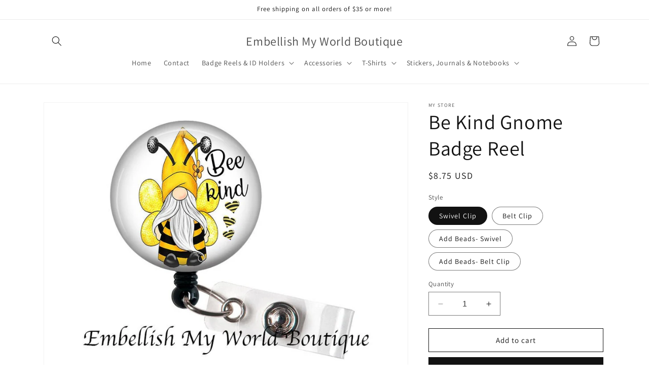

--- FILE ---
content_type: text/html; charset=utf-8
request_url: https://embellishmyworld.com/products/be-kind-badge-reel-gnome-badge-reel-retractable-badge-nurse-badge-badge-holder-id-holder-badge-reel-inspirational-badge-positive-badge
body_size: 32293
content:
<!doctype html>
<html class="no-js" lang="en">
  <head>
    <meta charset="utf-8">
    <meta http-equiv="X-UA-Compatible" content="IE=edge">
    <meta name="viewport" content="width=device-width,initial-scale=1">
    <meta name="theme-color" content="">
    <link rel="canonical" href="http://embellishmyworld.com/products/be-kind-badge-reel-gnome-badge-reel-retractable-badge-nurse-badge-badge-holder-id-holder-badge-reel-inspirational-badge-positive-badge"><link rel="preconnect" href="https://fonts.shopifycdn.com" crossorigin><title>
      Be Kind Gnome Badge Reel
 &ndash; Embellish My World Boutique</title>

    
      <meta name="description" content="&quot;Bee Kind&quot; Badge Reel- Option to add matching assorted beads to cord. 1 piece Extends up to 24 inches. Choose from a swivel clip or a belt clip that will effortlessly glide onto shirt pockets or belt loops. Ideal for medical and hospital staff, teachers, or anyone who uses a key card/swipe card. They make great gifts! ">
    

    

<meta property="og:site_name" content="Embellish My World Boutique">
<meta property="og:url" content="http://embellishmyworld.com/products/be-kind-badge-reel-gnome-badge-reel-retractable-badge-nurse-badge-badge-holder-id-holder-badge-reel-inspirational-badge-positive-badge">
<meta property="og:title" content="Be Kind Gnome Badge Reel">
<meta property="og:type" content="product">
<meta property="og:description" content="&quot;Bee Kind&quot; Badge Reel- Option to add matching assorted beads to cord. 1 piece Extends up to 24 inches. Choose from a swivel clip or a belt clip that will effortlessly glide onto shirt pockets or belt loops. Ideal for medical and hospital staff, teachers, or anyone who uses a key card/swipe card. They make great gifts! "><meta property="og:image" content="http://embellishmyworld.com/cdn/shop/products/il_fullxfull.2955697929_hnn3.jpg?v=1687296582">
  <meta property="og:image:secure_url" content="https://embellishmyworld.com/cdn/shop/products/il_fullxfull.2955697929_hnn3.jpg?v=1687296582">
  <meta property="og:image:width" content="996">
  <meta property="og:image:height" content="732"><meta property="og:price:amount" content="8.75">
  <meta property="og:price:currency" content="USD"><meta name="twitter:card" content="summary_large_image">
<meta name="twitter:title" content="Be Kind Gnome Badge Reel">
<meta name="twitter:description" content="&quot;Bee Kind&quot; Badge Reel- Option to add matching assorted beads to cord. 1 piece Extends up to 24 inches. Choose from a swivel clip or a belt clip that will effortlessly glide onto shirt pockets or belt loops. Ideal for medical and hospital staff, teachers, or anyone who uses a key card/swipe card. They make great gifts! ">


    <script src="//embellishmyworld.com/cdn/shop/t/7/assets/constants.js?v=58251544750838685771702753286" defer="defer"></script>
    <script src="//embellishmyworld.com/cdn/shop/t/7/assets/pubsub.js?v=158357773527763999511702753287" defer="defer"></script>
    <script src="//embellishmyworld.com/cdn/shop/t/7/assets/global.js?v=40820548392383841591702753286" defer="defer"></script><script src="//embellishmyworld.com/cdn/shop/t/7/assets/animations.js?v=88693664871331136111702753285" defer="defer"></script><script>window.performance && window.performance.mark && window.performance.mark('shopify.content_for_header.start');</script><meta id="shopify-digital-wallet" name="shopify-digital-wallet" content="/78256472364/digital_wallets/dialog">
<meta name="shopify-checkout-api-token" content="a076279de2533ad96f0f8cc0d1dff47f">
<meta id="in-context-paypal-metadata" data-shop-id="78256472364" data-venmo-supported="true" data-environment="production" data-locale="en_US" data-paypal-v4="true" data-currency="USD">
<link rel="alternate" type="application/json+oembed" href="http://embellishmyworld.com/products/be-kind-badge-reel-gnome-badge-reel-retractable-badge-nurse-badge-badge-holder-id-holder-badge-reel-inspirational-badge-positive-badge.oembed">
<script async="async" src="/checkouts/internal/preloads.js?locale=en-US"></script>
<link rel="preconnect" href="https://shop.app" crossorigin="anonymous">
<script async="async" src="https://shop.app/checkouts/internal/preloads.js?locale=en-US&shop_id=78256472364" crossorigin="anonymous"></script>
<script id="shopify-features" type="application/json">{"accessToken":"a076279de2533ad96f0f8cc0d1dff47f","betas":["rich-media-storefront-analytics"],"domain":"embellishmyworld.com","predictiveSearch":true,"shopId":78256472364,"locale":"en"}</script>
<script>var Shopify = Shopify || {};
Shopify.shop = "b7c981.myshopify.com";
Shopify.locale = "en";
Shopify.currency = {"active":"USD","rate":"1.0"};
Shopify.country = "US";
Shopify.theme = {"name":"Updated copy of Updated copy of Dawn","id":163895050540,"schema_name":"Dawn","schema_version":"12.0.0","theme_store_id":887,"role":"main"};
Shopify.theme.handle = "null";
Shopify.theme.style = {"id":null,"handle":null};
Shopify.cdnHost = "embellishmyworld.com/cdn";
Shopify.routes = Shopify.routes || {};
Shopify.routes.root = "/";</script>
<script type="module">!function(o){(o.Shopify=o.Shopify||{}).modules=!0}(window);</script>
<script>!function(o){function n(){var o=[];function n(){o.push(Array.prototype.slice.apply(arguments))}return n.q=o,n}var t=o.Shopify=o.Shopify||{};t.loadFeatures=n(),t.autoloadFeatures=n()}(window);</script>
<script>
  window.ShopifyPay = window.ShopifyPay || {};
  window.ShopifyPay.apiHost = "shop.app\/pay";
  window.ShopifyPay.redirectState = null;
</script>
<script id="shop-js-analytics" type="application/json">{"pageType":"product"}</script>
<script defer="defer" async type="module" src="//embellishmyworld.com/cdn/shopifycloud/shop-js/modules/v2/client.init-shop-cart-sync_BT-GjEfc.en.esm.js"></script>
<script defer="defer" async type="module" src="//embellishmyworld.com/cdn/shopifycloud/shop-js/modules/v2/chunk.common_D58fp_Oc.esm.js"></script>
<script defer="defer" async type="module" src="//embellishmyworld.com/cdn/shopifycloud/shop-js/modules/v2/chunk.modal_xMitdFEc.esm.js"></script>
<script type="module">
  await import("//embellishmyworld.com/cdn/shopifycloud/shop-js/modules/v2/client.init-shop-cart-sync_BT-GjEfc.en.esm.js");
await import("//embellishmyworld.com/cdn/shopifycloud/shop-js/modules/v2/chunk.common_D58fp_Oc.esm.js");
await import("//embellishmyworld.com/cdn/shopifycloud/shop-js/modules/v2/chunk.modal_xMitdFEc.esm.js");

  window.Shopify.SignInWithShop?.initShopCartSync?.({"fedCMEnabled":true,"windoidEnabled":true});

</script>
<script defer="defer" async type="module" src="//embellishmyworld.com/cdn/shopifycloud/shop-js/modules/v2/client.payment-terms_Ci9AEqFq.en.esm.js"></script>
<script defer="defer" async type="module" src="//embellishmyworld.com/cdn/shopifycloud/shop-js/modules/v2/chunk.common_D58fp_Oc.esm.js"></script>
<script defer="defer" async type="module" src="//embellishmyworld.com/cdn/shopifycloud/shop-js/modules/v2/chunk.modal_xMitdFEc.esm.js"></script>
<script type="module">
  await import("//embellishmyworld.com/cdn/shopifycloud/shop-js/modules/v2/client.payment-terms_Ci9AEqFq.en.esm.js");
await import("//embellishmyworld.com/cdn/shopifycloud/shop-js/modules/v2/chunk.common_D58fp_Oc.esm.js");
await import("//embellishmyworld.com/cdn/shopifycloud/shop-js/modules/v2/chunk.modal_xMitdFEc.esm.js");

  
</script>
<script>
  window.Shopify = window.Shopify || {};
  if (!window.Shopify.featureAssets) window.Shopify.featureAssets = {};
  window.Shopify.featureAssets['shop-js'] = {"shop-cart-sync":["modules/v2/client.shop-cart-sync_DZOKe7Ll.en.esm.js","modules/v2/chunk.common_D58fp_Oc.esm.js","modules/v2/chunk.modal_xMitdFEc.esm.js"],"init-fed-cm":["modules/v2/client.init-fed-cm_B6oLuCjv.en.esm.js","modules/v2/chunk.common_D58fp_Oc.esm.js","modules/v2/chunk.modal_xMitdFEc.esm.js"],"shop-cash-offers":["modules/v2/client.shop-cash-offers_D2sdYoxE.en.esm.js","modules/v2/chunk.common_D58fp_Oc.esm.js","modules/v2/chunk.modal_xMitdFEc.esm.js"],"shop-login-button":["modules/v2/client.shop-login-button_QeVjl5Y3.en.esm.js","modules/v2/chunk.common_D58fp_Oc.esm.js","modules/v2/chunk.modal_xMitdFEc.esm.js"],"pay-button":["modules/v2/client.pay-button_DXTOsIq6.en.esm.js","modules/v2/chunk.common_D58fp_Oc.esm.js","modules/v2/chunk.modal_xMitdFEc.esm.js"],"shop-button":["modules/v2/client.shop-button_DQZHx9pm.en.esm.js","modules/v2/chunk.common_D58fp_Oc.esm.js","modules/v2/chunk.modal_xMitdFEc.esm.js"],"avatar":["modules/v2/client.avatar_BTnouDA3.en.esm.js"],"init-windoid":["modules/v2/client.init-windoid_CR1B-cfM.en.esm.js","modules/v2/chunk.common_D58fp_Oc.esm.js","modules/v2/chunk.modal_xMitdFEc.esm.js"],"init-shop-for-new-customer-accounts":["modules/v2/client.init-shop-for-new-customer-accounts_C_vY_xzh.en.esm.js","modules/v2/client.shop-login-button_QeVjl5Y3.en.esm.js","modules/v2/chunk.common_D58fp_Oc.esm.js","modules/v2/chunk.modal_xMitdFEc.esm.js"],"init-shop-email-lookup-coordinator":["modules/v2/client.init-shop-email-lookup-coordinator_BI7n9ZSv.en.esm.js","modules/v2/chunk.common_D58fp_Oc.esm.js","modules/v2/chunk.modal_xMitdFEc.esm.js"],"init-shop-cart-sync":["modules/v2/client.init-shop-cart-sync_BT-GjEfc.en.esm.js","modules/v2/chunk.common_D58fp_Oc.esm.js","modules/v2/chunk.modal_xMitdFEc.esm.js"],"shop-toast-manager":["modules/v2/client.shop-toast-manager_DiYdP3xc.en.esm.js","modules/v2/chunk.common_D58fp_Oc.esm.js","modules/v2/chunk.modal_xMitdFEc.esm.js"],"init-customer-accounts":["modules/v2/client.init-customer-accounts_D9ZNqS-Q.en.esm.js","modules/v2/client.shop-login-button_QeVjl5Y3.en.esm.js","modules/v2/chunk.common_D58fp_Oc.esm.js","modules/v2/chunk.modal_xMitdFEc.esm.js"],"init-customer-accounts-sign-up":["modules/v2/client.init-customer-accounts-sign-up_iGw4briv.en.esm.js","modules/v2/client.shop-login-button_QeVjl5Y3.en.esm.js","modules/v2/chunk.common_D58fp_Oc.esm.js","modules/v2/chunk.modal_xMitdFEc.esm.js"],"shop-follow-button":["modules/v2/client.shop-follow-button_CqMgW2wH.en.esm.js","modules/v2/chunk.common_D58fp_Oc.esm.js","modules/v2/chunk.modal_xMitdFEc.esm.js"],"checkout-modal":["modules/v2/client.checkout-modal_xHeaAweL.en.esm.js","modules/v2/chunk.common_D58fp_Oc.esm.js","modules/v2/chunk.modal_xMitdFEc.esm.js"],"shop-login":["modules/v2/client.shop-login_D91U-Q7h.en.esm.js","modules/v2/chunk.common_D58fp_Oc.esm.js","modules/v2/chunk.modal_xMitdFEc.esm.js"],"lead-capture":["modules/v2/client.lead-capture_BJmE1dJe.en.esm.js","modules/v2/chunk.common_D58fp_Oc.esm.js","modules/v2/chunk.modal_xMitdFEc.esm.js"],"payment-terms":["modules/v2/client.payment-terms_Ci9AEqFq.en.esm.js","modules/v2/chunk.common_D58fp_Oc.esm.js","modules/v2/chunk.modal_xMitdFEc.esm.js"]};
</script>
<script id="__st">var __st={"a":78256472364,"offset":-18000,"reqid":"e9febdac-0e71-4ee4-b783-cb419fef4883-1769199707","pageurl":"embellishmyworld.com\/products\/be-kind-badge-reel-gnome-badge-reel-retractable-badge-nurse-badge-badge-holder-id-holder-badge-reel-inspirational-badge-positive-badge","u":"a1f22e09b8fa","p":"product","rtyp":"product","rid":8404602290476};</script>
<script>window.ShopifyPaypalV4VisibilityTracking = true;</script>
<script id="captcha-bootstrap">!function(){'use strict';const t='contact',e='account',n='new_comment',o=[[t,t],['blogs',n],['comments',n],[t,'customer']],c=[[e,'customer_login'],[e,'guest_login'],[e,'recover_customer_password'],[e,'create_customer']],r=t=>t.map((([t,e])=>`form[action*='/${t}']:not([data-nocaptcha='true']) input[name='form_type'][value='${e}']`)).join(','),a=t=>()=>t?[...document.querySelectorAll(t)].map((t=>t.form)):[];function s(){const t=[...o],e=r(t);return a(e)}const i='password',u='form_key',d=['recaptcha-v3-token','g-recaptcha-response','h-captcha-response',i],f=()=>{try{return window.sessionStorage}catch{return}},m='__shopify_v',_=t=>t.elements[u];function p(t,e,n=!1){try{const o=window.sessionStorage,c=JSON.parse(o.getItem(e)),{data:r}=function(t){const{data:e,action:n}=t;return t[m]||n?{data:e,action:n}:{data:t,action:n}}(c);for(const[e,n]of Object.entries(r))t.elements[e]&&(t.elements[e].value=n);n&&o.removeItem(e)}catch(o){console.error('form repopulation failed',{error:o})}}const l='form_type',E='cptcha';function T(t){t.dataset[E]=!0}const w=window,h=w.document,L='Shopify',v='ce_forms',y='captcha';let A=!1;((t,e)=>{const n=(g='f06e6c50-85a8-45c8-87d0-21a2b65856fe',I='https://cdn.shopify.com/shopifycloud/storefront-forms-hcaptcha/ce_storefront_forms_captcha_hcaptcha.v1.5.2.iife.js',D={infoText:'Protected by hCaptcha',privacyText:'Privacy',termsText:'Terms'},(t,e,n)=>{const o=w[L][v],c=o.bindForm;if(c)return c(t,g,e,D).then(n);var r;o.q.push([[t,g,e,D],n]),r=I,A||(h.body.append(Object.assign(h.createElement('script'),{id:'captcha-provider',async:!0,src:r})),A=!0)});var g,I,D;w[L]=w[L]||{},w[L][v]=w[L][v]||{},w[L][v].q=[],w[L][y]=w[L][y]||{},w[L][y].protect=function(t,e){n(t,void 0,e),T(t)},Object.freeze(w[L][y]),function(t,e,n,w,h,L){const[v,y,A,g]=function(t,e,n){const i=e?o:[],u=t?c:[],d=[...i,...u],f=r(d),m=r(i),_=r(d.filter((([t,e])=>n.includes(e))));return[a(f),a(m),a(_),s()]}(w,h,L),I=t=>{const e=t.target;return e instanceof HTMLFormElement?e:e&&e.form},D=t=>v().includes(t);t.addEventListener('submit',(t=>{const e=I(t);if(!e)return;const n=D(e)&&!e.dataset.hcaptchaBound&&!e.dataset.recaptchaBound,o=_(e),c=g().includes(e)&&(!o||!o.value);(n||c)&&t.preventDefault(),c&&!n&&(function(t){try{if(!f())return;!function(t){const e=f();if(!e)return;const n=_(t);if(!n)return;const o=n.value;o&&e.removeItem(o)}(t);const e=Array.from(Array(32),(()=>Math.random().toString(36)[2])).join('');!function(t,e){_(t)||t.append(Object.assign(document.createElement('input'),{type:'hidden',name:u})),t.elements[u].value=e}(t,e),function(t,e){const n=f();if(!n)return;const o=[...t.querySelectorAll(`input[type='${i}']`)].map((({name:t})=>t)),c=[...d,...o],r={};for(const[a,s]of new FormData(t).entries())c.includes(a)||(r[a]=s);n.setItem(e,JSON.stringify({[m]:1,action:t.action,data:r}))}(t,e)}catch(e){console.error('failed to persist form',e)}}(e),e.submit())}));const S=(t,e)=>{t&&!t.dataset[E]&&(n(t,e.some((e=>e===t))),T(t))};for(const o of['focusin','change'])t.addEventListener(o,(t=>{const e=I(t);D(e)&&S(e,y())}));const B=e.get('form_key'),M=e.get(l),P=B&&M;t.addEventListener('DOMContentLoaded',(()=>{const t=y();if(P)for(const e of t)e.elements[l].value===M&&p(e,B);[...new Set([...A(),...v().filter((t=>'true'===t.dataset.shopifyCaptcha))])].forEach((e=>S(e,t)))}))}(h,new URLSearchParams(w.location.search),n,t,e,['guest_login'])})(!0,!0)}();</script>
<script integrity="sha256-4kQ18oKyAcykRKYeNunJcIwy7WH5gtpwJnB7kiuLZ1E=" data-source-attribution="shopify.loadfeatures" defer="defer" src="//embellishmyworld.com/cdn/shopifycloud/storefront/assets/storefront/load_feature-a0a9edcb.js" crossorigin="anonymous"></script>
<script crossorigin="anonymous" defer="defer" src="//embellishmyworld.com/cdn/shopifycloud/storefront/assets/shopify_pay/storefront-65b4c6d7.js?v=20250812"></script>
<script data-source-attribution="shopify.dynamic_checkout.dynamic.init">var Shopify=Shopify||{};Shopify.PaymentButton=Shopify.PaymentButton||{isStorefrontPortableWallets:!0,init:function(){window.Shopify.PaymentButton.init=function(){};var t=document.createElement("script");t.src="https://embellishmyworld.com/cdn/shopifycloud/portable-wallets/latest/portable-wallets.en.js",t.type="module",document.head.appendChild(t)}};
</script>
<script data-source-attribution="shopify.dynamic_checkout.buyer_consent">
  function portableWalletsHideBuyerConsent(e){var t=document.getElementById("shopify-buyer-consent"),n=document.getElementById("shopify-subscription-policy-button");t&&n&&(t.classList.add("hidden"),t.setAttribute("aria-hidden","true"),n.removeEventListener("click",e))}function portableWalletsShowBuyerConsent(e){var t=document.getElementById("shopify-buyer-consent"),n=document.getElementById("shopify-subscription-policy-button");t&&n&&(t.classList.remove("hidden"),t.removeAttribute("aria-hidden"),n.addEventListener("click",e))}window.Shopify?.PaymentButton&&(window.Shopify.PaymentButton.hideBuyerConsent=portableWalletsHideBuyerConsent,window.Shopify.PaymentButton.showBuyerConsent=portableWalletsShowBuyerConsent);
</script>
<script>
  function portableWalletsCleanup(e){e&&e.src&&console.error("Failed to load portable wallets script "+e.src);var t=document.querySelectorAll("shopify-accelerated-checkout .shopify-payment-button__skeleton, shopify-accelerated-checkout-cart .wallet-cart-button__skeleton"),e=document.getElementById("shopify-buyer-consent");for(let e=0;e<t.length;e++)t[e].remove();e&&e.remove()}function portableWalletsNotLoadedAsModule(e){e instanceof ErrorEvent&&"string"==typeof e.message&&e.message.includes("import.meta")&&"string"==typeof e.filename&&e.filename.includes("portable-wallets")&&(window.removeEventListener("error",portableWalletsNotLoadedAsModule),window.Shopify.PaymentButton.failedToLoad=e,"loading"===document.readyState?document.addEventListener("DOMContentLoaded",window.Shopify.PaymentButton.init):window.Shopify.PaymentButton.init())}window.addEventListener("error",portableWalletsNotLoadedAsModule);
</script>

<script type="module" src="https://embellishmyworld.com/cdn/shopifycloud/portable-wallets/latest/portable-wallets.en.js" onError="portableWalletsCleanup(this)" crossorigin="anonymous"></script>
<script nomodule>
  document.addEventListener("DOMContentLoaded", portableWalletsCleanup);
</script>

<link id="shopify-accelerated-checkout-styles" rel="stylesheet" media="screen" href="https://embellishmyworld.com/cdn/shopifycloud/portable-wallets/latest/accelerated-checkout-backwards-compat.css" crossorigin="anonymous">
<style id="shopify-accelerated-checkout-cart">
        #shopify-buyer-consent {
  margin-top: 1em;
  display: inline-block;
  width: 100%;
}

#shopify-buyer-consent.hidden {
  display: none;
}

#shopify-subscription-policy-button {
  background: none;
  border: none;
  padding: 0;
  text-decoration: underline;
  font-size: inherit;
  cursor: pointer;
}

#shopify-subscription-policy-button::before {
  box-shadow: none;
}

      </style>
<script id="sections-script" data-sections="header" defer="defer" src="//embellishmyworld.com/cdn/shop/t/7/compiled_assets/scripts.js?v=200"></script>
<script>window.performance && window.performance.mark && window.performance.mark('shopify.content_for_header.end');</script>


    <style data-shopify>
      @font-face {
  font-family: Assistant;
  font-weight: 400;
  font-style: normal;
  font-display: swap;
  src: url("//embellishmyworld.com/cdn/fonts/assistant/assistant_n4.9120912a469cad1cc292572851508ca49d12e768.woff2") format("woff2"),
       url("//embellishmyworld.com/cdn/fonts/assistant/assistant_n4.6e9875ce64e0fefcd3f4446b7ec9036b3ddd2985.woff") format("woff");
}

      @font-face {
  font-family: Assistant;
  font-weight: 700;
  font-style: normal;
  font-display: swap;
  src: url("//embellishmyworld.com/cdn/fonts/assistant/assistant_n7.bf44452348ec8b8efa3aa3068825305886b1c83c.woff2") format("woff2"),
       url("//embellishmyworld.com/cdn/fonts/assistant/assistant_n7.0c887fee83f6b3bda822f1150b912c72da0f7b64.woff") format("woff");
}

      
      
      @font-face {
  font-family: Assistant;
  font-weight: 400;
  font-style: normal;
  font-display: swap;
  src: url("//embellishmyworld.com/cdn/fonts/assistant/assistant_n4.9120912a469cad1cc292572851508ca49d12e768.woff2") format("woff2"),
       url("//embellishmyworld.com/cdn/fonts/assistant/assistant_n4.6e9875ce64e0fefcd3f4446b7ec9036b3ddd2985.woff") format("woff");
}


      
        :root,
        .color-background-1 {
          --color-background: 255,255,255;
        
          --gradient-background: #ffffff;
        

        

        --color-foreground: 18,18,18;
        --color-background-contrast: 191,191,191;
        --color-shadow: 18,18,18;
        --color-button: 18,18,18;
        --color-button-text: 255,255,255;
        --color-secondary-button: 255,255,255;
        --color-secondary-button-text: 18,18,18;
        --color-link: 18,18,18;
        --color-badge-foreground: 18,18,18;
        --color-badge-background: 255,255,255;
        --color-badge-border: 18,18,18;
        --payment-terms-background-color: rgb(255 255 255);
      }
      
        
        .color-background-2 {
          --color-background: 243,243,243;
        
          --gradient-background: #f3f3f3;
        

        

        --color-foreground: 18,18,18;
        --color-background-contrast: 179,179,179;
        --color-shadow: 18,18,18;
        --color-button: 18,18,18;
        --color-button-text: 243,243,243;
        --color-secondary-button: 243,243,243;
        --color-secondary-button-text: 18,18,18;
        --color-link: 18,18,18;
        --color-badge-foreground: 18,18,18;
        --color-badge-background: 243,243,243;
        --color-badge-border: 18,18,18;
        --payment-terms-background-color: rgb(243 243 243);
      }
      
        
        .color-inverse {
          --color-background: 36,40,51;
        
          --gradient-background: #242833;
        

        

        --color-foreground: 255,255,255;
        --color-background-contrast: 47,52,66;
        --color-shadow: 18,18,18;
        --color-button: 255,255,255;
        --color-button-text: 0,0,0;
        --color-secondary-button: 36,40,51;
        --color-secondary-button-text: 255,255,255;
        --color-link: 255,255,255;
        --color-badge-foreground: 255,255,255;
        --color-badge-background: 36,40,51;
        --color-badge-border: 255,255,255;
        --payment-terms-background-color: rgb(36 40 51);
      }
      
        
        .color-accent-1 {
          --color-background: 18,18,18;
        
          --gradient-background: #121212;
        

        

        --color-foreground: 255,255,255;
        --color-background-contrast: 146,146,146;
        --color-shadow: 18,18,18;
        --color-button: 255,255,255;
        --color-button-text: 18,18,18;
        --color-secondary-button: 18,18,18;
        --color-secondary-button-text: 255,255,255;
        --color-link: 255,255,255;
        --color-badge-foreground: 255,255,255;
        --color-badge-background: 18,18,18;
        --color-badge-border: 255,255,255;
        --payment-terms-background-color: rgb(18 18 18);
      }
      
        
        .color-accent-2 {
          --color-background: 51,79,180;
        
          --gradient-background: #334fb4;
        

        

        --color-foreground: 255,255,255;
        --color-background-contrast: 23,35,81;
        --color-shadow: 18,18,18;
        --color-button: 255,255,255;
        --color-button-text: 51,79,180;
        --color-secondary-button: 51,79,180;
        --color-secondary-button-text: 255,255,255;
        --color-link: 255,255,255;
        --color-badge-foreground: 255,255,255;
        --color-badge-background: 51,79,180;
        --color-badge-border: 255,255,255;
        --payment-terms-background-color: rgb(51 79 180);
      }
      

      body, .color-background-1, .color-background-2, .color-inverse, .color-accent-1, .color-accent-2 {
        color: rgba(var(--color-foreground), 0.75);
        background-color: rgb(var(--color-background));
      }

      :root {
        --font-body-family: Assistant, sans-serif;
        --font-body-style: normal;
        --font-body-weight: 400;
        --font-body-weight-bold: 700;

        --font-heading-family: Assistant, sans-serif;
        --font-heading-style: normal;
        --font-heading-weight: 400;

        --font-body-scale: 1.0;
        --font-heading-scale: 1.0;

        --media-padding: px;
        --media-border-opacity: 0.05;
        --media-border-width: 1px;
        --media-radius: 0px;
        --media-shadow-opacity: 0.0;
        --media-shadow-horizontal-offset: 0px;
        --media-shadow-vertical-offset: 4px;
        --media-shadow-blur-radius: 5px;
        --media-shadow-visible: 0;

        --page-width: 120rem;
        --page-width-margin: 0rem;

        --product-card-image-padding: 0.0rem;
        --product-card-corner-radius: 0.0rem;
        --product-card-text-alignment: left;
        --product-card-border-width: 0.0rem;
        --product-card-border-opacity: 0.1;
        --product-card-shadow-opacity: 0.0;
        --product-card-shadow-visible: 0;
        --product-card-shadow-horizontal-offset: 0.0rem;
        --product-card-shadow-vertical-offset: 0.4rem;
        --product-card-shadow-blur-radius: 0.5rem;

        --collection-card-image-padding: 0.0rem;
        --collection-card-corner-radius: 0.0rem;
        --collection-card-text-alignment: left;
        --collection-card-border-width: 0.0rem;
        --collection-card-border-opacity: 0.1;
        --collection-card-shadow-opacity: 0.0;
        --collection-card-shadow-visible: 0;
        --collection-card-shadow-horizontal-offset: 0.0rem;
        --collection-card-shadow-vertical-offset: 0.4rem;
        --collection-card-shadow-blur-radius: 0.5rem;

        --blog-card-image-padding: 0.0rem;
        --blog-card-corner-radius: 0.0rem;
        --blog-card-text-alignment: left;
        --blog-card-border-width: 0.0rem;
        --blog-card-border-opacity: 0.1;
        --blog-card-shadow-opacity: 0.0;
        --blog-card-shadow-visible: 0;
        --blog-card-shadow-horizontal-offset: 0.0rem;
        --blog-card-shadow-vertical-offset: 0.4rem;
        --blog-card-shadow-blur-radius: 0.5rem;

        --badge-corner-radius: 4.0rem;

        --popup-border-width: 1px;
        --popup-border-opacity: 0.1;
        --popup-corner-radius: 0px;
        --popup-shadow-opacity: 0.0;
        --popup-shadow-horizontal-offset: 0px;
        --popup-shadow-vertical-offset: 4px;
        --popup-shadow-blur-radius: 5px;

        --drawer-border-width: 1px;
        --drawer-border-opacity: 0.1;
        --drawer-shadow-opacity: 0.0;
        --drawer-shadow-horizontal-offset: 0px;
        --drawer-shadow-vertical-offset: 4px;
        --drawer-shadow-blur-radius: 5px;

        --spacing-sections-desktop: 0px;
        --spacing-sections-mobile: 0px;

        --grid-desktop-vertical-spacing: 8px;
        --grid-desktop-horizontal-spacing: 8px;
        --grid-mobile-vertical-spacing: 4px;
        --grid-mobile-horizontal-spacing: 4px;

        --text-boxes-border-opacity: 0.1;
        --text-boxes-border-width: 0px;
        --text-boxes-radius: 0px;
        --text-boxes-shadow-opacity: 0.0;
        --text-boxes-shadow-visible: 0;
        --text-boxes-shadow-horizontal-offset: 0px;
        --text-boxes-shadow-vertical-offset: 4px;
        --text-boxes-shadow-blur-radius: 5px;

        --buttons-radius: 0px;
        --buttons-radius-outset: 0px;
        --buttons-border-width: 1px;
        --buttons-border-opacity: 1.0;
        --buttons-shadow-opacity: 0.0;
        --buttons-shadow-visible: 0;
        --buttons-shadow-horizontal-offset: 0px;
        --buttons-shadow-vertical-offset: 4px;
        --buttons-shadow-blur-radius: 5px;
        --buttons-border-offset: 0px;

        --inputs-radius: 0px;
        --inputs-border-width: 1px;
        --inputs-border-opacity: 0.55;
        --inputs-shadow-opacity: 0.0;
        --inputs-shadow-horizontal-offset: 0px;
        --inputs-margin-offset: 0px;
        --inputs-shadow-vertical-offset: 4px;
        --inputs-shadow-blur-radius: 5px;
        --inputs-radius-outset: 0px;

        --variant-pills-radius: 40px;
        --variant-pills-border-width: 1px;
        --variant-pills-border-opacity: 0.55;
        --variant-pills-shadow-opacity: 0.0;
        --variant-pills-shadow-horizontal-offset: 0px;
        --variant-pills-shadow-vertical-offset: 4px;
        --variant-pills-shadow-blur-radius: 5px;
      }

      *,
      *::before,
      *::after {
        box-sizing: inherit;
      }

      html {
        box-sizing: border-box;
        font-size: calc(var(--font-body-scale) * 62.5%);
        height: 100%;
      }

      body {
        display: grid;
        grid-template-rows: auto auto 1fr auto;
        grid-template-columns: 100%;
        min-height: 100%;
        margin: 0;
        font-size: 1.5rem;
        letter-spacing: 0.06rem;
        line-height: calc(1 + 0.8 / var(--font-body-scale));
        font-family: var(--font-body-family);
        font-style: var(--font-body-style);
        font-weight: var(--font-body-weight);
      }

      @media screen and (min-width: 750px) {
        body {
          font-size: 1.6rem;
        }
      }
    </style>

    <link href="//embellishmyworld.com/cdn/shop/t/7/assets/base.css?v=22615539281115885671702753285" rel="stylesheet" type="text/css" media="all" />
<link rel="preload" as="font" href="//embellishmyworld.com/cdn/fonts/assistant/assistant_n4.9120912a469cad1cc292572851508ca49d12e768.woff2" type="font/woff2" crossorigin><link rel="preload" as="font" href="//embellishmyworld.com/cdn/fonts/assistant/assistant_n4.9120912a469cad1cc292572851508ca49d12e768.woff2" type="font/woff2" crossorigin><link
        rel="stylesheet"
        href="//embellishmyworld.com/cdn/shop/t/7/assets/component-predictive-search.css?v=118923337488134913561702753286"
        media="print"
        onload="this.media='all'"
      ><script>
      document.documentElement.className = document.documentElement.className.replace('no-js', 'js');
      if (Shopify.designMode) {
        document.documentElement.classList.add('shopify-design-mode');
      }
    </script>
  <link href="https://monorail-edge.shopifysvc.com" rel="dns-prefetch">
<script>(function(){if ("sendBeacon" in navigator && "performance" in window) {try {var session_token_from_headers = performance.getEntriesByType('navigation')[0].serverTiming.find(x => x.name == '_s').description;} catch {var session_token_from_headers = undefined;}var session_cookie_matches = document.cookie.match(/_shopify_s=([^;]*)/);var session_token_from_cookie = session_cookie_matches && session_cookie_matches.length === 2 ? session_cookie_matches[1] : "";var session_token = session_token_from_headers || session_token_from_cookie || "";function handle_abandonment_event(e) {var entries = performance.getEntries().filter(function(entry) {return /monorail-edge.shopifysvc.com/.test(entry.name);});if (!window.abandonment_tracked && entries.length === 0) {window.abandonment_tracked = true;var currentMs = Date.now();var navigation_start = performance.timing.navigationStart;var payload = {shop_id: 78256472364,url: window.location.href,navigation_start,duration: currentMs - navigation_start,session_token,page_type: "product"};window.navigator.sendBeacon("https://monorail-edge.shopifysvc.com/v1/produce", JSON.stringify({schema_id: "online_store_buyer_site_abandonment/1.1",payload: payload,metadata: {event_created_at_ms: currentMs,event_sent_at_ms: currentMs}}));}}window.addEventListener('pagehide', handle_abandonment_event);}}());</script>
<script id="web-pixels-manager-setup">(function e(e,d,r,n,o){if(void 0===o&&(o={}),!Boolean(null===(a=null===(i=window.Shopify)||void 0===i?void 0:i.analytics)||void 0===a?void 0:a.replayQueue)){var i,a;window.Shopify=window.Shopify||{};var t=window.Shopify;t.analytics=t.analytics||{};var s=t.analytics;s.replayQueue=[],s.publish=function(e,d,r){return s.replayQueue.push([e,d,r]),!0};try{self.performance.mark("wpm:start")}catch(e){}var l=function(){var e={modern:/Edge?\/(1{2}[4-9]|1[2-9]\d|[2-9]\d{2}|\d{4,})\.\d+(\.\d+|)|Firefox\/(1{2}[4-9]|1[2-9]\d|[2-9]\d{2}|\d{4,})\.\d+(\.\d+|)|Chrom(ium|e)\/(9{2}|\d{3,})\.\d+(\.\d+|)|(Maci|X1{2}).+ Version\/(15\.\d+|(1[6-9]|[2-9]\d|\d{3,})\.\d+)([,.]\d+|)( \(\w+\)|)( Mobile\/\w+|) Safari\/|Chrome.+OPR\/(9{2}|\d{3,})\.\d+\.\d+|(CPU[ +]OS|iPhone[ +]OS|CPU[ +]iPhone|CPU IPhone OS|CPU iPad OS)[ +]+(15[._]\d+|(1[6-9]|[2-9]\d|\d{3,})[._]\d+)([._]\d+|)|Android:?[ /-](13[3-9]|1[4-9]\d|[2-9]\d{2}|\d{4,})(\.\d+|)(\.\d+|)|Android.+Firefox\/(13[5-9]|1[4-9]\d|[2-9]\d{2}|\d{4,})\.\d+(\.\d+|)|Android.+Chrom(ium|e)\/(13[3-9]|1[4-9]\d|[2-9]\d{2}|\d{4,})\.\d+(\.\d+|)|SamsungBrowser\/([2-9]\d|\d{3,})\.\d+/,legacy:/Edge?\/(1[6-9]|[2-9]\d|\d{3,})\.\d+(\.\d+|)|Firefox\/(5[4-9]|[6-9]\d|\d{3,})\.\d+(\.\d+|)|Chrom(ium|e)\/(5[1-9]|[6-9]\d|\d{3,})\.\d+(\.\d+|)([\d.]+$|.*Safari\/(?![\d.]+ Edge\/[\d.]+$))|(Maci|X1{2}).+ Version\/(10\.\d+|(1[1-9]|[2-9]\d|\d{3,})\.\d+)([,.]\d+|)( \(\w+\)|)( Mobile\/\w+|) Safari\/|Chrome.+OPR\/(3[89]|[4-9]\d|\d{3,})\.\d+\.\d+|(CPU[ +]OS|iPhone[ +]OS|CPU[ +]iPhone|CPU IPhone OS|CPU iPad OS)[ +]+(10[._]\d+|(1[1-9]|[2-9]\d|\d{3,})[._]\d+)([._]\d+|)|Android:?[ /-](13[3-9]|1[4-9]\d|[2-9]\d{2}|\d{4,})(\.\d+|)(\.\d+|)|Mobile Safari.+OPR\/([89]\d|\d{3,})\.\d+\.\d+|Android.+Firefox\/(13[5-9]|1[4-9]\d|[2-9]\d{2}|\d{4,})\.\d+(\.\d+|)|Android.+Chrom(ium|e)\/(13[3-9]|1[4-9]\d|[2-9]\d{2}|\d{4,})\.\d+(\.\d+|)|Android.+(UC? ?Browser|UCWEB|U3)[ /]?(15\.([5-9]|\d{2,})|(1[6-9]|[2-9]\d|\d{3,})\.\d+)\.\d+|SamsungBrowser\/(5\.\d+|([6-9]|\d{2,})\.\d+)|Android.+MQ{2}Browser\/(14(\.(9|\d{2,})|)|(1[5-9]|[2-9]\d|\d{3,})(\.\d+|))(\.\d+|)|K[Aa][Ii]OS\/(3\.\d+|([4-9]|\d{2,})\.\d+)(\.\d+|)/},d=e.modern,r=e.legacy,n=navigator.userAgent;return n.match(d)?"modern":n.match(r)?"legacy":"unknown"}(),u="modern"===l?"modern":"legacy",c=(null!=n?n:{modern:"",legacy:""})[u],f=function(e){return[e.baseUrl,"/wpm","/b",e.hashVersion,"modern"===e.buildTarget?"m":"l",".js"].join("")}({baseUrl:d,hashVersion:r,buildTarget:u}),m=function(e){var d=e.version,r=e.bundleTarget,n=e.surface,o=e.pageUrl,i=e.monorailEndpoint;return{emit:function(e){var a=e.status,t=e.errorMsg,s=(new Date).getTime(),l=JSON.stringify({metadata:{event_sent_at_ms:s},events:[{schema_id:"web_pixels_manager_load/3.1",payload:{version:d,bundle_target:r,page_url:o,status:a,surface:n,error_msg:t},metadata:{event_created_at_ms:s}}]});if(!i)return console&&console.warn&&console.warn("[Web Pixels Manager] No Monorail endpoint provided, skipping logging."),!1;try{return self.navigator.sendBeacon.bind(self.navigator)(i,l)}catch(e){}var u=new XMLHttpRequest;try{return u.open("POST",i,!0),u.setRequestHeader("Content-Type","text/plain"),u.send(l),!0}catch(e){return console&&console.warn&&console.warn("[Web Pixels Manager] Got an unhandled error while logging to Monorail."),!1}}}}({version:r,bundleTarget:l,surface:e.surface,pageUrl:self.location.href,monorailEndpoint:e.monorailEndpoint});try{o.browserTarget=l,function(e){var d=e.src,r=e.async,n=void 0===r||r,o=e.onload,i=e.onerror,a=e.sri,t=e.scriptDataAttributes,s=void 0===t?{}:t,l=document.createElement("script"),u=document.querySelector("head"),c=document.querySelector("body");if(l.async=n,l.src=d,a&&(l.integrity=a,l.crossOrigin="anonymous"),s)for(var f in s)if(Object.prototype.hasOwnProperty.call(s,f))try{l.dataset[f]=s[f]}catch(e){}if(o&&l.addEventListener("load",o),i&&l.addEventListener("error",i),u)u.appendChild(l);else{if(!c)throw new Error("Did not find a head or body element to append the script");c.appendChild(l)}}({src:f,async:!0,onload:function(){if(!function(){var e,d;return Boolean(null===(d=null===(e=window.Shopify)||void 0===e?void 0:e.analytics)||void 0===d?void 0:d.initialized)}()){var d=window.webPixelsManager.init(e)||void 0;if(d){var r=window.Shopify.analytics;r.replayQueue.forEach((function(e){var r=e[0],n=e[1],o=e[2];d.publishCustomEvent(r,n,o)})),r.replayQueue=[],r.publish=d.publishCustomEvent,r.visitor=d.visitor,r.initialized=!0}}},onerror:function(){return m.emit({status:"failed",errorMsg:"".concat(f," has failed to load")})},sri:function(e){var d=/^sha384-[A-Za-z0-9+/=]+$/;return"string"==typeof e&&d.test(e)}(c)?c:"",scriptDataAttributes:o}),m.emit({status:"loading"})}catch(e){m.emit({status:"failed",errorMsg:(null==e?void 0:e.message)||"Unknown error"})}}})({shopId: 78256472364,storefrontBaseUrl: "https://embellishmyworld.com",extensionsBaseUrl: "https://extensions.shopifycdn.com/cdn/shopifycloud/web-pixels-manager",monorailEndpoint: "https://monorail-edge.shopifysvc.com/unstable/produce_batch",surface: "storefront-renderer",enabledBetaFlags: ["2dca8a86"],webPixelsConfigList: [{"id":"shopify-app-pixel","configuration":"{}","eventPayloadVersion":"v1","runtimeContext":"STRICT","scriptVersion":"0450","apiClientId":"shopify-pixel","type":"APP","privacyPurposes":["ANALYTICS","MARKETING"]},{"id":"shopify-custom-pixel","eventPayloadVersion":"v1","runtimeContext":"LAX","scriptVersion":"0450","apiClientId":"shopify-pixel","type":"CUSTOM","privacyPurposes":["ANALYTICS","MARKETING"]}],isMerchantRequest: false,initData: {"shop":{"name":"Embellish My World Boutique","paymentSettings":{"currencyCode":"USD"},"myshopifyDomain":"b7c981.myshopify.com","countryCode":"US","storefrontUrl":"http:\/\/embellishmyworld.com"},"customer":null,"cart":null,"checkout":null,"productVariants":[{"price":{"amount":8.75,"currencyCode":"USD"},"product":{"title":"Be Kind Gnome Badge Reel","vendor":"My Store","id":"8404602290476","untranslatedTitle":"Be Kind Gnome Badge Reel","url":"\/products\/be-kind-badge-reel-gnome-badge-reel-retractable-badge-nurse-badge-badge-holder-id-holder-badge-reel-inspirational-badge-positive-badge","type":""},"id":"45458907595052","image":{"src":"\/\/embellishmyworld.com\/cdn\/shop\/products\/il_fullxfull.2955697929_hnn3.jpg?v=1687296582"},"sku":"","title":"Swivel Clip","untranslatedTitle":"Swivel Clip"},{"price":{"amount":8.75,"currencyCode":"USD"},"product":{"title":"Be Kind Gnome Badge Reel","vendor":"My Store","id":"8404602290476","untranslatedTitle":"Be Kind Gnome Badge Reel","url":"\/products\/be-kind-badge-reel-gnome-badge-reel-retractable-badge-nurse-badge-badge-holder-id-holder-badge-reel-inspirational-badge-positive-badge","type":""},"id":"45458907627820","image":{"src":"\/\/embellishmyworld.com\/cdn\/shop\/products\/il_fullxfull.2955697929_hnn3.jpg?v=1687296582"},"sku":"","title":"Belt Clip","untranslatedTitle":"Belt Clip"},{"price":{"amount":12.99,"currencyCode":"USD"},"product":{"title":"Be Kind Gnome Badge Reel","vendor":"My Store","id":"8404602290476","untranslatedTitle":"Be Kind Gnome Badge Reel","url":"\/products\/be-kind-badge-reel-gnome-badge-reel-retractable-badge-nurse-badge-badge-holder-id-holder-badge-reel-inspirational-badge-positive-badge","type":""},"id":"45458907660588","image":{"src":"\/\/embellishmyworld.com\/cdn\/shop\/products\/il_fullxfull.2955697929_hnn3.jpg?v=1687296582"},"sku":"","title":"Add Beads- Swivel","untranslatedTitle":"Add Beads- Swivel"},{"price":{"amount":12.99,"currencyCode":"USD"},"product":{"title":"Be Kind Gnome Badge Reel","vendor":"My Store","id":"8404602290476","untranslatedTitle":"Be Kind Gnome Badge Reel","url":"\/products\/be-kind-badge-reel-gnome-badge-reel-retractable-badge-nurse-badge-badge-holder-id-holder-badge-reel-inspirational-badge-positive-badge","type":""},"id":"45458907693356","image":{"src":"\/\/embellishmyworld.com\/cdn\/shop\/products\/il_fullxfull.2955697929_hnn3.jpg?v=1687296582"},"sku":"","title":"Add Beads- Belt Clip","untranslatedTitle":"Add Beads- Belt Clip"}],"purchasingCompany":null},},"https://embellishmyworld.com/cdn","fcfee988w5aeb613cpc8e4bc33m6693e112",{"modern":"","legacy":""},{"shopId":"78256472364","storefrontBaseUrl":"https:\/\/embellishmyworld.com","extensionBaseUrl":"https:\/\/extensions.shopifycdn.com\/cdn\/shopifycloud\/web-pixels-manager","surface":"storefront-renderer","enabledBetaFlags":"[\"2dca8a86\"]","isMerchantRequest":"false","hashVersion":"fcfee988w5aeb613cpc8e4bc33m6693e112","publish":"custom","events":"[[\"page_viewed\",{}],[\"product_viewed\",{\"productVariant\":{\"price\":{\"amount\":8.75,\"currencyCode\":\"USD\"},\"product\":{\"title\":\"Be Kind Gnome Badge Reel\",\"vendor\":\"My Store\",\"id\":\"8404602290476\",\"untranslatedTitle\":\"Be Kind Gnome Badge Reel\",\"url\":\"\/products\/be-kind-badge-reel-gnome-badge-reel-retractable-badge-nurse-badge-badge-holder-id-holder-badge-reel-inspirational-badge-positive-badge\",\"type\":\"\"},\"id\":\"45458907595052\",\"image\":{\"src\":\"\/\/embellishmyworld.com\/cdn\/shop\/products\/il_fullxfull.2955697929_hnn3.jpg?v=1687296582\"},\"sku\":\"\",\"title\":\"Swivel Clip\",\"untranslatedTitle\":\"Swivel Clip\"}}]]"});</script><script>
  window.ShopifyAnalytics = window.ShopifyAnalytics || {};
  window.ShopifyAnalytics.meta = window.ShopifyAnalytics.meta || {};
  window.ShopifyAnalytics.meta.currency = 'USD';
  var meta = {"product":{"id":8404602290476,"gid":"gid:\/\/shopify\/Product\/8404602290476","vendor":"My Store","type":"","handle":"be-kind-badge-reel-gnome-badge-reel-retractable-badge-nurse-badge-badge-holder-id-holder-badge-reel-inspirational-badge-positive-badge","variants":[{"id":45458907595052,"price":875,"name":"Be Kind Gnome Badge Reel - Swivel Clip","public_title":"Swivel Clip","sku":""},{"id":45458907627820,"price":875,"name":"Be Kind Gnome Badge Reel - Belt Clip","public_title":"Belt Clip","sku":""},{"id":45458907660588,"price":1299,"name":"Be Kind Gnome Badge Reel - Add Beads- Swivel","public_title":"Add Beads- Swivel","sku":""},{"id":45458907693356,"price":1299,"name":"Be Kind Gnome Badge Reel - Add Beads- Belt Clip","public_title":"Add Beads- Belt Clip","sku":""}],"remote":false},"page":{"pageType":"product","resourceType":"product","resourceId":8404602290476,"requestId":"e9febdac-0e71-4ee4-b783-cb419fef4883-1769199707"}};
  for (var attr in meta) {
    window.ShopifyAnalytics.meta[attr] = meta[attr];
  }
</script>
<script class="analytics">
  (function () {
    var customDocumentWrite = function(content) {
      var jquery = null;

      if (window.jQuery) {
        jquery = window.jQuery;
      } else if (window.Checkout && window.Checkout.$) {
        jquery = window.Checkout.$;
      }

      if (jquery) {
        jquery('body').append(content);
      }
    };

    var hasLoggedConversion = function(token) {
      if (token) {
        return document.cookie.indexOf('loggedConversion=' + token) !== -1;
      }
      return false;
    }

    var setCookieIfConversion = function(token) {
      if (token) {
        var twoMonthsFromNow = new Date(Date.now());
        twoMonthsFromNow.setMonth(twoMonthsFromNow.getMonth() + 2);

        document.cookie = 'loggedConversion=' + token + '; expires=' + twoMonthsFromNow;
      }
    }

    var trekkie = window.ShopifyAnalytics.lib = window.trekkie = window.trekkie || [];
    if (trekkie.integrations) {
      return;
    }
    trekkie.methods = [
      'identify',
      'page',
      'ready',
      'track',
      'trackForm',
      'trackLink'
    ];
    trekkie.factory = function(method) {
      return function() {
        var args = Array.prototype.slice.call(arguments);
        args.unshift(method);
        trekkie.push(args);
        return trekkie;
      };
    };
    for (var i = 0; i < trekkie.methods.length; i++) {
      var key = trekkie.methods[i];
      trekkie[key] = trekkie.factory(key);
    }
    trekkie.load = function(config) {
      trekkie.config = config || {};
      trekkie.config.initialDocumentCookie = document.cookie;
      var first = document.getElementsByTagName('script')[0];
      var script = document.createElement('script');
      script.type = 'text/javascript';
      script.onerror = function(e) {
        var scriptFallback = document.createElement('script');
        scriptFallback.type = 'text/javascript';
        scriptFallback.onerror = function(error) {
                var Monorail = {
      produce: function produce(monorailDomain, schemaId, payload) {
        var currentMs = new Date().getTime();
        var event = {
          schema_id: schemaId,
          payload: payload,
          metadata: {
            event_created_at_ms: currentMs,
            event_sent_at_ms: currentMs
          }
        };
        return Monorail.sendRequest("https://" + monorailDomain + "/v1/produce", JSON.stringify(event));
      },
      sendRequest: function sendRequest(endpointUrl, payload) {
        // Try the sendBeacon API
        if (window && window.navigator && typeof window.navigator.sendBeacon === 'function' && typeof window.Blob === 'function' && !Monorail.isIos12()) {
          var blobData = new window.Blob([payload], {
            type: 'text/plain'
          });

          if (window.navigator.sendBeacon(endpointUrl, blobData)) {
            return true;
          } // sendBeacon was not successful

        } // XHR beacon

        var xhr = new XMLHttpRequest();

        try {
          xhr.open('POST', endpointUrl);
          xhr.setRequestHeader('Content-Type', 'text/plain');
          xhr.send(payload);
        } catch (e) {
          console.log(e);
        }

        return false;
      },
      isIos12: function isIos12() {
        return window.navigator.userAgent.lastIndexOf('iPhone; CPU iPhone OS 12_') !== -1 || window.navigator.userAgent.lastIndexOf('iPad; CPU OS 12_') !== -1;
      }
    };
    Monorail.produce('monorail-edge.shopifysvc.com',
      'trekkie_storefront_load_errors/1.1',
      {shop_id: 78256472364,
      theme_id: 163895050540,
      app_name: "storefront",
      context_url: window.location.href,
      source_url: "//embellishmyworld.com/cdn/s/trekkie.storefront.8d95595f799fbf7e1d32231b9a28fd43b70c67d3.min.js"});

        };
        scriptFallback.async = true;
        scriptFallback.src = '//embellishmyworld.com/cdn/s/trekkie.storefront.8d95595f799fbf7e1d32231b9a28fd43b70c67d3.min.js';
        first.parentNode.insertBefore(scriptFallback, first);
      };
      script.async = true;
      script.src = '//embellishmyworld.com/cdn/s/trekkie.storefront.8d95595f799fbf7e1d32231b9a28fd43b70c67d3.min.js';
      first.parentNode.insertBefore(script, first);
    };
    trekkie.load(
      {"Trekkie":{"appName":"storefront","development":false,"defaultAttributes":{"shopId":78256472364,"isMerchantRequest":null,"themeId":163895050540,"themeCityHash":"8442994870904162449","contentLanguage":"en","currency":"USD","eventMetadataId":"4e1912ec-3224-4e73-9fe7-2c843eea45b4"},"isServerSideCookieWritingEnabled":true,"monorailRegion":"shop_domain","enabledBetaFlags":["65f19447"]},"Session Attribution":{},"S2S":{"facebookCapiEnabled":false,"source":"trekkie-storefront-renderer","apiClientId":580111}}
    );

    var loaded = false;
    trekkie.ready(function() {
      if (loaded) return;
      loaded = true;

      window.ShopifyAnalytics.lib = window.trekkie;

      var originalDocumentWrite = document.write;
      document.write = customDocumentWrite;
      try { window.ShopifyAnalytics.merchantGoogleAnalytics.call(this); } catch(error) {};
      document.write = originalDocumentWrite;

      window.ShopifyAnalytics.lib.page(null,{"pageType":"product","resourceType":"product","resourceId":8404602290476,"requestId":"e9febdac-0e71-4ee4-b783-cb419fef4883-1769199707","shopifyEmitted":true});

      var match = window.location.pathname.match(/checkouts\/(.+)\/(thank_you|post_purchase)/)
      var token = match? match[1]: undefined;
      if (!hasLoggedConversion(token)) {
        setCookieIfConversion(token);
        window.ShopifyAnalytics.lib.track("Viewed Product",{"currency":"USD","variantId":45458907595052,"productId":8404602290476,"productGid":"gid:\/\/shopify\/Product\/8404602290476","name":"Be Kind Gnome Badge Reel - Swivel Clip","price":"8.75","sku":"","brand":"My Store","variant":"Swivel Clip","category":"","nonInteraction":true,"remote":false},undefined,undefined,{"shopifyEmitted":true});
      window.ShopifyAnalytics.lib.track("monorail:\/\/trekkie_storefront_viewed_product\/1.1",{"currency":"USD","variantId":45458907595052,"productId":8404602290476,"productGid":"gid:\/\/shopify\/Product\/8404602290476","name":"Be Kind Gnome Badge Reel - Swivel Clip","price":"8.75","sku":"","brand":"My Store","variant":"Swivel Clip","category":"","nonInteraction":true,"remote":false,"referer":"https:\/\/embellishmyworld.com\/products\/be-kind-badge-reel-gnome-badge-reel-retractable-badge-nurse-badge-badge-holder-id-holder-badge-reel-inspirational-badge-positive-badge"});
      }
    });


        var eventsListenerScript = document.createElement('script');
        eventsListenerScript.async = true;
        eventsListenerScript.src = "//embellishmyworld.com/cdn/shopifycloud/storefront/assets/shop_events_listener-3da45d37.js";
        document.getElementsByTagName('head')[0].appendChild(eventsListenerScript);

})();</script>
<script
  defer
  src="https://embellishmyworld.com/cdn/shopifycloud/perf-kit/shopify-perf-kit-3.0.4.min.js"
  data-application="storefront-renderer"
  data-shop-id="78256472364"
  data-render-region="gcp-us-central1"
  data-page-type="product"
  data-theme-instance-id="163895050540"
  data-theme-name="Dawn"
  data-theme-version="12.0.0"
  data-monorail-region="shop_domain"
  data-resource-timing-sampling-rate="10"
  data-shs="true"
  data-shs-beacon="true"
  data-shs-export-with-fetch="true"
  data-shs-logs-sample-rate="1"
  data-shs-beacon-endpoint="https://embellishmyworld.com/api/collect"
></script>
</head>

  <body class="gradient">
    <a class="skip-to-content-link button visually-hidden" href="#MainContent">
      Skip to content
    </a><!-- BEGIN sections: header-group -->
<div id="shopify-section-sections--21817126846764__announcement-bar" class="shopify-section shopify-section-group-header-group announcement-bar-section"><link href="//embellishmyworld.com/cdn/shop/t/7/assets/component-slideshow.css?v=107725913939919748051702753286" rel="stylesheet" type="text/css" media="all" />
<link href="//embellishmyworld.com/cdn/shop/t/7/assets/component-slider.css?v=142503135496229589681702753286" rel="stylesheet" type="text/css" media="all" />


<div
  class="utility-bar color-background-1 gradient utility-bar--bottom-border"
  
>
  <div class="page-width utility-bar__grid"><div
        class="announcement-bar"
        role="region"
        aria-label="Announcement"
        
      ><p class="announcement-bar__message h5">
            <span>Free shipping on all orders of $35 or more!</span></p></div><div class="localization-wrapper">
</div>
  </div>
</div>


</div><div id="shopify-section-sections--21817126846764__header" class="shopify-section shopify-section-group-header-group section-header"><link rel="stylesheet" href="//embellishmyworld.com/cdn/shop/t/7/assets/component-list-menu.css?v=151968516119678728991702753285" media="print" onload="this.media='all'">
<link rel="stylesheet" href="//embellishmyworld.com/cdn/shop/t/7/assets/component-search.css?v=165164710990765432851702753286" media="print" onload="this.media='all'">
<link rel="stylesheet" href="//embellishmyworld.com/cdn/shop/t/7/assets/component-menu-drawer.css?v=31331429079022630271702753286" media="print" onload="this.media='all'">
<link rel="stylesheet" href="//embellishmyworld.com/cdn/shop/t/7/assets/component-cart-notification.css?v=54116361853792938221702753285" media="print" onload="this.media='all'">
<link rel="stylesheet" href="//embellishmyworld.com/cdn/shop/t/7/assets/component-cart-items.css?v=145340746371385151771702753285" media="print" onload="this.media='all'"><link rel="stylesheet" href="//embellishmyworld.com/cdn/shop/t/7/assets/component-price.css?v=70172745017360139101702753286" media="print" onload="this.media='all'"><noscript><link href="//embellishmyworld.com/cdn/shop/t/7/assets/component-list-menu.css?v=151968516119678728991702753285" rel="stylesheet" type="text/css" media="all" /></noscript>
<noscript><link href="//embellishmyworld.com/cdn/shop/t/7/assets/component-search.css?v=165164710990765432851702753286" rel="stylesheet" type="text/css" media="all" /></noscript>
<noscript><link href="//embellishmyworld.com/cdn/shop/t/7/assets/component-menu-drawer.css?v=31331429079022630271702753286" rel="stylesheet" type="text/css" media="all" /></noscript>
<noscript><link href="//embellishmyworld.com/cdn/shop/t/7/assets/component-cart-notification.css?v=54116361853792938221702753285" rel="stylesheet" type="text/css" media="all" /></noscript>
<noscript><link href="//embellishmyworld.com/cdn/shop/t/7/assets/component-cart-items.css?v=145340746371385151771702753285" rel="stylesheet" type="text/css" media="all" /></noscript>

<style>
  header-drawer {
    justify-self: start;
    margin-left: -1.2rem;
  }@media screen and (min-width: 990px) {
      header-drawer {
        display: none;
      }
    }.menu-drawer-container {
    display: flex;
  }

  .list-menu {
    list-style: none;
    padding: 0;
    margin: 0;
  }

  .list-menu--inline {
    display: inline-flex;
    flex-wrap: wrap;
  }

  summary.list-menu__item {
    padding-right: 2.7rem;
  }

  .list-menu__item {
    display: flex;
    align-items: center;
    line-height: calc(1 + 0.3 / var(--font-body-scale));
  }

  .list-menu__item--link {
    text-decoration: none;
    padding-bottom: 1rem;
    padding-top: 1rem;
    line-height: calc(1 + 0.8 / var(--font-body-scale));
  }

  @media screen and (min-width: 750px) {
    .list-menu__item--link {
      padding-bottom: 0.5rem;
      padding-top: 0.5rem;
    }
  }
</style><style data-shopify>.header {
    padding: 10px 3rem 10px 3rem;
  }

  .section-header {
    position: sticky; /* This is for fixing a Safari z-index issue. PR #2147 */
    margin-bottom: 0px;
  }

  @media screen and (min-width: 750px) {
    .section-header {
      margin-bottom: 0px;
    }
  }

  @media screen and (min-width: 990px) {
    .header {
      padding-top: 20px;
      padding-bottom: 20px;
    }
  }</style><script src="//embellishmyworld.com/cdn/shop/t/7/assets/details-disclosure.js?v=13653116266235556501702753286" defer="defer"></script>
<script src="//embellishmyworld.com/cdn/shop/t/7/assets/details-modal.js?v=25581673532751508451702753286" defer="defer"></script>
<script src="//embellishmyworld.com/cdn/shop/t/7/assets/cart-notification.js?v=133508293167896966491702753285" defer="defer"></script>
<script src="//embellishmyworld.com/cdn/shop/t/7/assets/search-form.js?v=133129549252120666541702753287" defer="defer"></script><svg xmlns="http://www.w3.org/2000/svg" class="hidden">
  <symbol id="icon-search" viewbox="0 0 18 19" fill="none">
    <path fill-rule="evenodd" clip-rule="evenodd" d="M11.03 11.68A5.784 5.784 0 112.85 3.5a5.784 5.784 0 018.18 8.18zm.26 1.12a6.78 6.78 0 11.72-.7l5.4 5.4a.5.5 0 11-.71.7l-5.41-5.4z" fill="currentColor"/>
  </symbol>

  <symbol id="icon-reset" class="icon icon-close"  fill="none" viewBox="0 0 18 18" stroke="currentColor">
    <circle r="8.5" cy="9" cx="9" stroke-opacity="0.2"/>
    <path d="M6.82972 6.82915L1.17193 1.17097" stroke-linecap="round" stroke-linejoin="round" transform="translate(5 5)"/>
    <path d="M1.22896 6.88502L6.77288 1.11523" stroke-linecap="round" stroke-linejoin="round" transform="translate(5 5)"/>
  </symbol>

  <symbol id="icon-close" class="icon icon-close" fill="none" viewBox="0 0 18 17">
    <path d="M.865 15.978a.5.5 0 00.707.707l7.433-7.431 7.579 7.282a.501.501 0 00.846-.37.5.5 0 00-.153-.351L9.712 8.546l7.417-7.416a.5.5 0 10-.707-.708L8.991 7.853 1.413.573a.5.5 0 10-.693.72l7.563 7.268-7.418 7.417z" fill="currentColor">
  </symbol>
</svg><sticky-header data-sticky-type="on-scroll-up" class="header-wrapper color-background-1 gradient header-wrapper--border-bottom"><header class="header header--top-center header--mobile-center page-width header--has-menu header--has-account">

<header-drawer data-breakpoint="tablet">
  <details id="Details-menu-drawer-container" class="menu-drawer-container">
    <summary
      class="header__icon header__icon--menu header__icon--summary link focus-inset"
      aria-label="Menu"
    >
      <span>
        <svg
  xmlns="http://www.w3.org/2000/svg"
  aria-hidden="true"
  focusable="false"
  class="icon icon-hamburger"
  fill="none"
  viewBox="0 0 18 16"
>
  <path d="M1 .5a.5.5 0 100 1h15.71a.5.5 0 000-1H1zM.5 8a.5.5 0 01.5-.5h15.71a.5.5 0 010 1H1A.5.5 0 01.5 8zm0 7a.5.5 0 01.5-.5h15.71a.5.5 0 010 1H1a.5.5 0 01-.5-.5z" fill="currentColor">
</svg>

        <svg
  xmlns="http://www.w3.org/2000/svg"
  aria-hidden="true"
  focusable="false"
  class="icon icon-close"
  fill="none"
  viewBox="0 0 18 17"
>
  <path d="M.865 15.978a.5.5 0 00.707.707l7.433-7.431 7.579 7.282a.501.501 0 00.846-.37.5.5 0 00-.153-.351L9.712 8.546l7.417-7.416a.5.5 0 10-.707-.708L8.991 7.853 1.413.573a.5.5 0 10-.693.72l7.563 7.268-7.418 7.417z" fill="currentColor">
</svg>

      </span>
    </summary>
    <div id="menu-drawer" class="gradient menu-drawer motion-reduce color-background-1">
      <div class="menu-drawer__inner-container">
        <div class="menu-drawer__navigation-container">
          <nav class="menu-drawer__navigation">
            <ul class="menu-drawer__menu has-submenu list-menu" role="list"><li><a
                      id="HeaderDrawer-home"
                      href="/"
                      class="menu-drawer__menu-item list-menu__item link link--text focus-inset"
                      
                    >
                      Home
                    </a></li><li><a
                      id="HeaderDrawer-contact"
                      href="/pages/contact"
                      class="menu-drawer__menu-item list-menu__item link link--text focus-inset"
                      
                    >
                      Contact
                    </a></li><li><details id="Details-menu-drawer-menu-item-3">
                      <summary
                        id="HeaderDrawer-badge-reels-id-holders"
                        class="menu-drawer__menu-item list-menu__item link link--text focus-inset"
                      >
                        Badge Reels &amp; ID Holders
                        <svg
  viewBox="0 0 14 10"
  fill="none"
  aria-hidden="true"
  focusable="false"
  class="icon icon-arrow"
  xmlns="http://www.w3.org/2000/svg"
>
  <path fill-rule="evenodd" clip-rule="evenodd" d="M8.537.808a.5.5 0 01.817-.162l4 4a.5.5 0 010 .708l-4 4a.5.5 0 11-.708-.708L11.793 5.5H1a.5.5 0 010-1h10.793L8.646 1.354a.5.5 0 01-.109-.546z" fill="currentColor">
</svg>

                        <svg aria-hidden="true" focusable="false" class="icon icon-caret" viewBox="0 0 10 6">
  <path fill-rule="evenodd" clip-rule="evenodd" d="M9.354.646a.5.5 0 00-.708 0L5 4.293 1.354.646a.5.5 0 00-.708.708l4 4a.5.5 0 00.708 0l4-4a.5.5 0 000-.708z" fill="currentColor">
</svg>

                      </summary>
                      <div
                        id="link-badge-reels-id-holders"
                        class="menu-drawer__submenu has-submenu gradient motion-reduce"
                        tabindex="-1"
                      >
                        <div class="menu-drawer__inner-submenu">
                          <button class="menu-drawer__close-button link link--text focus-inset" aria-expanded="true">
                            <svg
  viewBox="0 0 14 10"
  fill="none"
  aria-hidden="true"
  focusable="false"
  class="icon icon-arrow"
  xmlns="http://www.w3.org/2000/svg"
>
  <path fill-rule="evenodd" clip-rule="evenodd" d="M8.537.808a.5.5 0 01.817-.162l4 4a.5.5 0 010 .708l-4 4a.5.5 0 11-.708-.708L11.793 5.5H1a.5.5 0 010-1h10.793L8.646 1.354a.5.5 0 01-.109-.546z" fill="currentColor">
</svg>

                            Badge Reels &amp; ID Holders
                          </button>
                          <ul class="menu-drawer__menu list-menu" role="list" tabindex="-1"><li><a
                                    id="HeaderDrawer-badge-reels-id-holders-awareness"
                                    href="/collections/awareness-badge-reels"
                                    class="menu-drawer__menu-item link link--text list-menu__item focus-inset"
                                    
                                  >
                                    Awareness
                                  </a></li><li><a
                                    id="HeaderDrawer-badge-reels-id-holders-christmas-winter"
                                    href="/collections/christmas-badge-reels"
                                    class="menu-drawer__menu-item link link--text list-menu__item focus-inset"
                                    
                                  >
                                    Christmas/Winter
                                  </a></li><li><a
                                    id="HeaderDrawer-badge-reels-id-holders-cute-animals"
                                    href="/collections/cute-animal-badge-reels"
                                    class="menu-drawer__menu-item link link--text list-menu__item focus-inset"
                                    
                                  >
                                    Cute Animals
                                  </a></li><li><a
                                    id="HeaderDrawer-badge-reels-id-holders-fall-halloween"
                                    href="/collections/fall-thanksgiving-badge-reels"
                                    class="menu-drawer__menu-item link link--text list-menu__item focus-inset"
                                    
                                  >
                                    Fall/Halloween 
                                  </a></li><li><a
                                    id="HeaderDrawer-badge-reels-id-holders-floral"
                                    href="/collections/floral-badge-reels"
                                    class="menu-drawer__menu-item link link--text list-menu__item focus-inset"
                                    
                                  >
                                    Floral
                                  </a></li><li><a
                                    id="HeaderDrawer-badge-reels-id-holders-funny-sarcastic"
                                    href="/collections/funny-badge-reels"
                                    class="menu-drawer__menu-item link link--text list-menu__item focus-inset"
                                    
                                  >
                                    Funny/Sarcastic
                                  </a></li><li><a
                                    id="HeaderDrawer-badge-reels-id-holders-interchangeable-badge-toppers-reels"
                                    href="/collections/interchangeable-badge-toppers-and-bases"
                                    class="menu-drawer__menu-item link link--text list-menu__item focus-inset"
                                    
                                  >
                                    Interchangeable Badge Toppers &amp; Reels
                                  </a></li><li><a
                                    id="HeaderDrawer-badge-reels-id-holders-inspirational-positive"
                                    href="/collections/inspirational-badge-reels"
                                    class="menu-drawer__menu-item link link--text list-menu__item focus-inset"
                                    
                                  >
                                    Inspirational/Positive
                                  </a></li><li><a
                                    id="HeaderDrawer-badge-reels-id-holders-marbled-style"
                                    href="/collections/marble-style-badge-reels"
                                    class="menu-drawer__menu-item link link--text list-menu__item focus-inset"
                                    
                                  >
                                    Marbled Style
                                  </a></li><li><a
                                    id="HeaderDrawer-badge-reels-id-holders-medical-themed"
                                    href="/collections/medical-badge-reels"
                                    class="menu-drawer__menu-item link link--text list-menu__item focus-inset"
                                    
                                  >
                                    Medical Themed 
                                  </a></li><li><a
                                    id="HeaderDrawer-badge-reels-id-holders-patriotic-4th-of-july"
                                    href="/collections/patriotic-badge-reels"
                                    class="menu-drawer__menu-item link link--text list-menu__item focus-inset"
                                    
                                  >
                                    Patriotic/ 4th of July
                                  </a></li><li><a
                                    id="HeaderDrawer-badge-reels-id-holders-easter"
                                    href="/collections/easter-badge-reels"
                                    class="menu-drawer__menu-item link link--text list-menu__item focus-inset"
                                    
                                  >
                                    Easter
                                  </a></li><li><a
                                    id="HeaderDrawer-badge-reels-id-holders-personalized"
                                    href="/collections/personalized-badge-reels"
                                    class="menu-drawer__menu-item link link--text list-menu__item focus-inset"
                                    
                                  >
                                    Personalized 
                                  </a></li><li><a
                                    id="HeaderDrawer-badge-reels-id-holders-summer"
                                    href="/collections/summer-badge-reels"
                                    class="menu-drawer__menu-item link link--text list-menu__item focus-inset"
                                    
                                  >
                                    Summer
                                  </a></li></ul>
                        </div>
                      </div>
                    </details></li><li><details id="Details-menu-drawer-menu-item-4">
                      <summary
                        id="HeaderDrawer-accessories"
                        class="menu-drawer__menu-item list-menu__item link link--text focus-inset"
                      >
                        Accessories
                        <svg
  viewBox="0 0 14 10"
  fill="none"
  aria-hidden="true"
  focusable="false"
  class="icon icon-arrow"
  xmlns="http://www.w3.org/2000/svg"
>
  <path fill-rule="evenodd" clip-rule="evenodd" d="M8.537.808a.5.5 0 01.817-.162l4 4a.5.5 0 010 .708l-4 4a.5.5 0 11-.708-.708L11.793 5.5H1a.5.5 0 010-1h10.793L8.646 1.354a.5.5 0 01-.109-.546z" fill="currentColor">
</svg>

                        <svg aria-hidden="true" focusable="false" class="icon icon-caret" viewBox="0 0 10 6">
  <path fill-rule="evenodd" clip-rule="evenodd" d="M9.354.646a.5.5 0 00-.708 0L5 4.293 1.354.646a.5.5 0 00-.708.708l4 4a.5.5 0 00.708 0l4-4a.5.5 0 000-.708z" fill="currentColor">
</svg>

                      </summary>
                      <div
                        id="link-accessories"
                        class="menu-drawer__submenu has-submenu gradient motion-reduce"
                        tabindex="-1"
                      >
                        <div class="menu-drawer__inner-submenu">
                          <button class="menu-drawer__close-button link link--text focus-inset" aria-expanded="true">
                            <svg
  viewBox="0 0 14 10"
  fill="none"
  aria-hidden="true"
  focusable="false"
  class="icon icon-arrow"
  xmlns="http://www.w3.org/2000/svg"
>
  <path fill-rule="evenodd" clip-rule="evenodd" d="M8.537.808a.5.5 0 01.817-.162l4 4a.5.5 0 010 .708l-4 4a.5.5 0 11-.708-.708L11.793 5.5H1a.5.5 0 010-1h10.793L8.646 1.354a.5.5 0 01-.109-.546z" fill="currentColor">
</svg>

                            Accessories
                          </button>
                          <ul class="menu-drawer__menu list-menu" role="list" tabindex="-1"><li><a
                                    id="HeaderDrawer-accessories-reusable-tote-bags"
                                    href="/collections/tote-bags"
                                    class="menu-drawer__menu-item link link--text list-menu__item focus-inset"
                                    
                                  >
                                    Reusable Tote Bags
                                  </a></li><li><a
                                    id="HeaderDrawer-accessories-keychains"
                                    href="/collections/keychains-bag-tags"
                                    class="menu-drawer__menu-item link link--text list-menu__item focus-inset"
                                    
                                  >
                                    Keychains
                                  </a></li><li><a
                                    id="HeaderDrawer-accessories-lanyards"
                                    href="/collections/lanyards"
                                    class="menu-drawer__menu-item link link--text list-menu__item focus-inset"
                                    
                                  >
                                    Lanyards
                                  </a></li><li><a
                                    id="HeaderDrawer-accessories-hand-sanitizer-holders"
                                    href="/collections/hand-sanitizer-holders"
                                    class="menu-drawer__menu-item link link--text list-menu__item focus-inset"
                                    
                                  >
                                    Hand Sanitizer Holders
                                  </a></li><li><a
                                    id="HeaderDrawer-accessories-lip-balm-holders"
                                    href="/collections/lip-balm-holders"
                                    class="menu-drawer__menu-item link link--text list-menu__item focus-inset"
                                    
                                  >
                                    Lip Balm Holders
                                  </a></li><li><a
                                    id="HeaderDrawer-accessories-coasters"
                                    href="/collections/coasters"
                                    class="menu-drawer__menu-item link link--text list-menu__item focus-inset"
                                    
                                  >
                                    Coasters
                                  </a></li><li><a
                                    id="HeaderDrawer-accessories-hair-clips-bows-and-headbands"
                                    href="/collections/hair-clips-bows-headbands"
                                    class="menu-drawer__menu-item link link--text list-menu__item focus-inset"
                                    
                                  >
                                    Hair Clips, Bows, and Headbands
                                  </a></li><li><a
                                    id="HeaderDrawer-accessories-boot-shoe-wings"
                                    href="/collections/boot-shoe-wings"
                                    class="menu-drawer__menu-item link link--text list-menu__item focus-inset"
                                    
                                  >
                                    Boot/ Shoe Wings
                                  </a></li></ul>
                        </div>
                      </div>
                    </details></li><li><details id="Details-menu-drawer-menu-item-5">
                      <summary
                        id="HeaderDrawer-t-shirts"
                        class="menu-drawer__menu-item list-menu__item link link--text focus-inset"
                      >
                        T-Shirts
                        <svg
  viewBox="0 0 14 10"
  fill="none"
  aria-hidden="true"
  focusable="false"
  class="icon icon-arrow"
  xmlns="http://www.w3.org/2000/svg"
>
  <path fill-rule="evenodd" clip-rule="evenodd" d="M8.537.808a.5.5 0 01.817-.162l4 4a.5.5 0 010 .708l-4 4a.5.5 0 11-.708-.708L11.793 5.5H1a.5.5 0 010-1h10.793L8.646 1.354a.5.5 0 01-.109-.546z" fill="currentColor">
</svg>

                        <svg aria-hidden="true" focusable="false" class="icon icon-caret" viewBox="0 0 10 6">
  <path fill-rule="evenodd" clip-rule="evenodd" d="M9.354.646a.5.5 0 00-.708 0L5 4.293 1.354.646a.5.5 0 00-.708.708l4 4a.5.5 0 00.708 0l4-4a.5.5 0 000-.708z" fill="currentColor">
</svg>

                      </summary>
                      <div
                        id="link-t-shirts"
                        class="menu-drawer__submenu has-submenu gradient motion-reduce"
                        tabindex="-1"
                      >
                        <div class="menu-drawer__inner-submenu">
                          <button class="menu-drawer__close-button link link--text focus-inset" aria-expanded="true">
                            <svg
  viewBox="0 0 14 10"
  fill="none"
  aria-hidden="true"
  focusable="false"
  class="icon icon-arrow"
  xmlns="http://www.w3.org/2000/svg"
>
  <path fill-rule="evenodd" clip-rule="evenodd" d="M8.537.808a.5.5 0 01.817-.162l4 4a.5.5 0 010 .708l-4 4a.5.5 0 11-.708-.708L11.793 5.5H1a.5.5 0 010-1h10.793L8.646 1.354a.5.5 0 01-.109-.546z" fill="currentColor">
</svg>

                            T-Shirts
                          </button>
                          <ul class="menu-drawer__menu list-menu" role="list" tabindex="-1"><li><a
                                    id="HeaderDrawer-t-shirts-christian-t-shirts"
                                    href="/collections/christian-t-shirts"
                                    class="menu-drawer__menu-item link link--text list-menu__item focus-inset"
                                    
                                  >
                                    Christian T Shirts
                                  </a></li><li><a
                                    id="HeaderDrawer-t-shirts-outdoorsy"
                                    href="/collections/outdoor-hobbies"
                                    class="menu-drawer__menu-item link link--text list-menu__item focus-inset"
                                    
                                  >
                                    Outdoorsy
                                  </a></li><li><a
                                    id="HeaderDrawer-t-shirts-summer-themed"
                                    href="/collections/summer-shirts"
                                    class="menu-drawer__menu-item link link--text list-menu__item focus-inset"
                                    
                                  >
                                    Summer Themed
                                  </a></li></ul>
                        </div>
                      </div>
                    </details></li><li><details id="Details-menu-drawer-menu-item-6">
                      <summary
                        id="HeaderDrawer-stickers-journals-notebooks"
                        class="menu-drawer__menu-item list-menu__item link link--text focus-inset"
                      >
                        Stickers, Journals &amp; Notebooks
                        <svg
  viewBox="0 0 14 10"
  fill="none"
  aria-hidden="true"
  focusable="false"
  class="icon icon-arrow"
  xmlns="http://www.w3.org/2000/svg"
>
  <path fill-rule="evenodd" clip-rule="evenodd" d="M8.537.808a.5.5 0 01.817-.162l4 4a.5.5 0 010 .708l-4 4a.5.5 0 11-.708-.708L11.793 5.5H1a.5.5 0 010-1h10.793L8.646 1.354a.5.5 0 01-.109-.546z" fill="currentColor">
</svg>

                        <svg aria-hidden="true" focusable="false" class="icon icon-caret" viewBox="0 0 10 6">
  <path fill-rule="evenodd" clip-rule="evenodd" d="M9.354.646a.5.5 0 00-.708 0L5 4.293 1.354.646a.5.5 0 00-.708.708l4 4a.5.5 0 00.708 0l4-4a.5.5 0 000-.708z" fill="currentColor">
</svg>

                      </summary>
                      <div
                        id="link-stickers-journals-notebooks"
                        class="menu-drawer__submenu has-submenu gradient motion-reduce"
                        tabindex="-1"
                      >
                        <div class="menu-drawer__inner-submenu">
                          <button class="menu-drawer__close-button link link--text focus-inset" aria-expanded="true">
                            <svg
  viewBox="0 0 14 10"
  fill="none"
  aria-hidden="true"
  focusable="false"
  class="icon icon-arrow"
  xmlns="http://www.w3.org/2000/svg"
>
  <path fill-rule="evenodd" clip-rule="evenodd" d="M8.537.808a.5.5 0 01.817-.162l4 4a.5.5 0 010 .708l-4 4a.5.5 0 11-.708-.708L11.793 5.5H1a.5.5 0 010-1h10.793L8.646 1.354a.5.5 0 01-.109-.546z" fill="currentColor">
</svg>

                            Stickers, Journals &amp; Notebooks
                          </button>
                          <ul class="menu-drawer__menu list-menu" role="list" tabindex="-1"><li><a
                                    id="HeaderDrawer-stickers-journals-notebooks-notebooks-journals"
                                    href="/collections/notebooks-journals"
                                    class="menu-drawer__menu-item link link--text list-menu__item focus-inset"
                                    
                                  >
                                    Notebooks &amp; Journals
                                  </a></li><li><a
                                    id="HeaderDrawer-stickers-journals-notebooks-sticky-notes-memo-pads"
                                    href="/collections/sticky-notes-stationary-supplies"
                                    class="menu-drawer__menu-item link link--text list-menu__item focus-inset"
                                    
                                  >
                                    Sticky Notes &amp; Memo Pads
                                  </a></li><li><a
                                    id="HeaderDrawer-stickers-journals-notebooks-stickers"
                                    href="/collections/stickers"
                                    class="menu-drawer__menu-item link link--text list-menu__item focus-inset"
                                    
                                  >
                                    Stickers
                                  </a></li><li><a
                                    id="HeaderDrawer-stickers-journals-notebooks-pens-and-pencils"
                                    href="/collections/pens-pencils-markers"
                                    class="menu-drawer__menu-item link link--text list-menu__item focus-inset"
                                    
                                  >
                                    Pens and Pencils
                                  </a></li><li><a
                                    id="HeaderDrawer-stickers-journals-notebooks-bookmarks"
                                    href="/collections/bookmarks"
                                    class="menu-drawer__menu-item link link--text list-menu__item focus-inset"
                                    
                                  >
                                    Bookmarks
                                  </a></li></ul>
                        </div>
                      </div>
                    </details></li></ul>
          </nav>
          <div class="menu-drawer__utility-links"><a
                href="http://embellishmyworld.com/customer_authentication/redirect?locale=en&region_country=US"
                class="menu-drawer__account link focus-inset h5 medium-hide large-up-hide"
              >
                <svg
  xmlns="http://www.w3.org/2000/svg"
  aria-hidden="true"
  focusable="false"
  class="icon icon-account"
  fill="none"
  viewBox="0 0 18 19"
>
  <path fill-rule="evenodd" clip-rule="evenodd" d="M6 4.5a3 3 0 116 0 3 3 0 01-6 0zm3-4a4 4 0 100 8 4 4 0 000-8zm5.58 12.15c1.12.82 1.83 2.24 1.91 4.85H1.51c.08-2.6.79-4.03 1.9-4.85C4.66 11.75 6.5 11.5 9 11.5s4.35.26 5.58 1.15zM9 10.5c-2.5 0-4.65.24-6.17 1.35C1.27 12.98.5 14.93.5 18v.5h17V18c0-3.07-.77-5.02-2.33-6.15-1.52-1.1-3.67-1.35-6.17-1.35z" fill="currentColor">
</svg>

Log in</a><div class="menu-drawer__localization header-localization">
</div><ul class="list list-social list-unstyled" role="list"></ul>
          </div>
        </div>
      </div>
    </div>
  </details>
</header-drawer>


<details-modal class="header__search">
  <details>
    <summary
      class="header__icon header__icon--search header__icon--summary link focus-inset modal__toggle"
      aria-haspopup="dialog"
      aria-label="Search"
    >
      <span>
        <svg class="modal__toggle-open icon icon-search" aria-hidden="true" focusable="false">
          <use href="#icon-search">
        </svg>
        <svg class="modal__toggle-close icon icon-close" aria-hidden="true" focusable="false">
          <use href="#icon-close">
        </svg>
      </span>
    </summary>
    <div
      class="search-modal modal__content gradient"
      role="dialog"
      aria-modal="true"
      aria-label="Search"
    >
      <div class="modal-overlay"></div>
      <div
        class="search-modal__content search-modal__content-bottom"
        tabindex="-1"
      ><predictive-search class="search-modal__form" data-loading-text="Loading..."><form action="/search" method="get" role="search" class="search search-modal__form">
          <div class="field">
            <input
              class="search__input field__input"
              id="Search-In-Modal-1"
              type="search"
              name="q"
              value=""
              placeholder="Search"role="combobox"
                aria-expanded="false"
                aria-owns="predictive-search-results"
                aria-controls="predictive-search-results"
                aria-haspopup="listbox"
                aria-autocomplete="list"
                autocorrect="off"
                autocomplete="off"
                autocapitalize="off"
                spellcheck="false">
            <label class="field__label" for="Search-In-Modal-1">Search</label>
            <input type="hidden" name="options[prefix]" value="last">
            <button
              type="reset"
              class="reset__button field__button hidden"
              aria-label="Clear search term"
            >
              <svg class="icon icon-close" aria-hidden="true" focusable="false">
                <use xlink:href="#icon-reset">
              </svg>
            </button>
            <button class="search__button field__button" aria-label="Search">
              <svg class="icon icon-search" aria-hidden="true" focusable="false">
                <use href="#icon-search">
              </svg>
            </button>
          </div><div class="predictive-search predictive-search--header" tabindex="-1" data-predictive-search>

<link href="//embellishmyworld.com/cdn/shop/t/7/assets/component-loading-spinner.css?v=116724955567955766481702753285" rel="stylesheet" type="text/css" media="all" />

<div class="predictive-search__loading-state">
  <svg
    aria-hidden="true"
    focusable="false"
    class="spinner"
    viewBox="0 0 66 66"
    xmlns="http://www.w3.org/2000/svg"
  >
    <circle class="path" fill="none" stroke-width="6" cx="33" cy="33" r="30"></circle>
  </svg>
</div>
</div>

            <span class="predictive-search-status visually-hidden" role="status" aria-hidden="true"></span></form></predictive-search><button
          type="button"
          class="search-modal__close-button modal__close-button link link--text focus-inset"
          aria-label="Close"
        >
          <svg class="icon icon-close" aria-hidden="true" focusable="false">
            <use href="#icon-close">
          </svg>
        </button>
      </div>
    </div>
  </details>
</details-modal>
<a href="/" class="header__heading-link link link--text focus-inset"><span class="h2">Embellish My World Boutique</span></a>

<nav class="header__inline-menu">
  <ul class="list-menu list-menu--inline" role="list"><li><a
            id="HeaderMenu-home"
            href="/"
            class="header__menu-item list-menu__item link link--text focus-inset"
            
          >
            <span
            >Home</span>
          </a></li><li><a
            id="HeaderMenu-contact"
            href="/pages/contact"
            class="header__menu-item list-menu__item link link--text focus-inset"
            
          >
            <span
            >Contact</span>
          </a></li><li><header-menu>
            <details id="Details-HeaderMenu-3">
              <summary
                id="HeaderMenu-badge-reels-id-holders"
                class="header__menu-item list-menu__item link focus-inset"
              >
                <span
                >Badge Reels &amp; ID Holders</span>
                <svg aria-hidden="true" focusable="false" class="icon icon-caret" viewBox="0 0 10 6">
  <path fill-rule="evenodd" clip-rule="evenodd" d="M9.354.646a.5.5 0 00-.708 0L5 4.293 1.354.646a.5.5 0 00-.708.708l4 4a.5.5 0 00.708 0l4-4a.5.5 0 000-.708z" fill="currentColor">
</svg>

              </summary>
              <ul
                id="HeaderMenu-MenuList-3"
                class="header__submenu list-menu list-menu--disclosure color-background-1 gradient caption-large motion-reduce global-settings-popup"
                role="list"
                tabindex="-1"
              ><li><a
                        id="HeaderMenu-badge-reels-id-holders-awareness"
                        href="/collections/awareness-badge-reels"
                        class="header__menu-item list-menu__item link link--text focus-inset caption-large"
                        
                      >
                        Awareness
                      </a></li><li><a
                        id="HeaderMenu-badge-reels-id-holders-christmas-winter"
                        href="/collections/christmas-badge-reels"
                        class="header__menu-item list-menu__item link link--text focus-inset caption-large"
                        
                      >
                        Christmas/Winter
                      </a></li><li><a
                        id="HeaderMenu-badge-reels-id-holders-cute-animals"
                        href="/collections/cute-animal-badge-reels"
                        class="header__menu-item list-menu__item link link--text focus-inset caption-large"
                        
                      >
                        Cute Animals
                      </a></li><li><a
                        id="HeaderMenu-badge-reels-id-holders-fall-halloween"
                        href="/collections/fall-thanksgiving-badge-reels"
                        class="header__menu-item list-menu__item link link--text focus-inset caption-large"
                        
                      >
                        Fall/Halloween 
                      </a></li><li><a
                        id="HeaderMenu-badge-reels-id-holders-floral"
                        href="/collections/floral-badge-reels"
                        class="header__menu-item list-menu__item link link--text focus-inset caption-large"
                        
                      >
                        Floral
                      </a></li><li><a
                        id="HeaderMenu-badge-reels-id-holders-funny-sarcastic"
                        href="/collections/funny-badge-reels"
                        class="header__menu-item list-menu__item link link--text focus-inset caption-large"
                        
                      >
                        Funny/Sarcastic
                      </a></li><li><a
                        id="HeaderMenu-badge-reels-id-holders-interchangeable-badge-toppers-reels"
                        href="/collections/interchangeable-badge-toppers-and-bases"
                        class="header__menu-item list-menu__item link link--text focus-inset caption-large"
                        
                      >
                        Interchangeable Badge Toppers &amp; Reels
                      </a></li><li><a
                        id="HeaderMenu-badge-reels-id-holders-inspirational-positive"
                        href="/collections/inspirational-badge-reels"
                        class="header__menu-item list-menu__item link link--text focus-inset caption-large"
                        
                      >
                        Inspirational/Positive
                      </a></li><li><a
                        id="HeaderMenu-badge-reels-id-holders-marbled-style"
                        href="/collections/marble-style-badge-reels"
                        class="header__menu-item list-menu__item link link--text focus-inset caption-large"
                        
                      >
                        Marbled Style
                      </a></li><li><a
                        id="HeaderMenu-badge-reels-id-holders-medical-themed"
                        href="/collections/medical-badge-reels"
                        class="header__menu-item list-menu__item link link--text focus-inset caption-large"
                        
                      >
                        Medical Themed 
                      </a></li><li><a
                        id="HeaderMenu-badge-reels-id-holders-patriotic-4th-of-july"
                        href="/collections/patriotic-badge-reels"
                        class="header__menu-item list-menu__item link link--text focus-inset caption-large"
                        
                      >
                        Patriotic/ 4th of July
                      </a></li><li><a
                        id="HeaderMenu-badge-reels-id-holders-easter"
                        href="/collections/easter-badge-reels"
                        class="header__menu-item list-menu__item link link--text focus-inset caption-large"
                        
                      >
                        Easter
                      </a></li><li><a
                        id="HeaderMenu-badge-reels-id-holders-personalized"
                        href="/collections/personalized-badge-reels"
                        class="header__menu-item list-menu__item link link--text focus-inset caption-large"
                        
                      >
                        Personalized 
                      </a></li><li><a
                        id="HeaderMenu-badge-reels-id-holders-summer"
                        href="/collections/summer-badge-reels"
                        class="header__menu-item list-menu__item link link--text focus-inset caption-large"
                        
                      >
                        Summer
                      </a></li></ul>
            </details>
          </header-menu></li><li><header-menu>
            <details id="Details-HeaderMenu-4">
              <summary
                id="HeaderMenu-accessories"
                class="header__menu-item list-menu__item link focus-inset"
              >
                <span
                >Accessories</span>
                <svg aria-hidden="true" focusable="false" class="icon icon-caret" viewBox="0 0 10 6">
  <path fill-rule="evenodd" clip-rule="evenodd" d="M9.354.646a.5.5 0 00-.708 0L5 4.293 1.354.646a.5.5 0 00-.708.708l4 4a.5.5 0 00.708 0l4-4a.5.5 0 000-.708z" fill="currentColor">
</svg>

              </summary>
              <ul
                id="HeaderMenu-MenuList-4"
                class="header__submenu list-menu list-menu--disclosure color-background-1 gradient caption-large motion-reduce global-settings-popup"
                role="list"
                tabindex="-1"
              ><li><a
                        id="HeaderMenu-accessories-reusable-tote-bags"
                        href="/collections/tote-bags"
                        class="header__menu-item list-menu__item link link--text focus-inset caption-large"
                        
                      >
                        Reusable Tote Bags
                      </a></li><li><a
                        id="HeaderMenu-accessories-keychains"
                        href="/collections/keychains-bag-tags"
                        class="header__menu-item list-menu__item link link--text focus-inset caption-large"
                        
                      >
                        Keychains
                      </a></li><li><a
                        id="HeaderMenu-accessories-lanyards"
                        href="/collections/lanyards"
                        class="header__menu-item list-menu__item link link--text focus-inset caption-large"
                        
                      >
                        Lanyards
                      </a></li><li><a
                        id="HeaderMenu-accessories-hand-sanitizer-holders"
                        href="/collections/hand-sanitizer-holders"
                        class="header__menu-item list-menu__item link link--text focus-inset caption-large"
                        
                      >
                        Hand Sanitizer Holders
                      </a></li><li><a
                        id="HeaderMenu-accessories-lip-balm-holders"
                        href="/collections/lip-balm-holders"
                        class="header__menu-item list-menu__item link link--text focus-inset caption-large"
                        
                      >
                        Lip Balm Holders
                      </a></li><li><a
                        id="HeaderMenu-accessories-coasters"
                        href="/collections/coasters"
                        class="header__menu-item list-menu__item link link--text focus-inset caption-large"
                        
                      >
                        Coasters
                      </a></li><li><a
                        id="HeaderMenu-accessories-hair-clips-bows-and-headbands"
                        href="/collections/hair-clips-bows-headbands"
                        class="header__menu-item list-menu__item link link--text focus-inset caption-large"
                        
                      >
                        Hair Clips, Bows, and Headbands
                      </a></li><li><a
                        id="HeaderMenu-accessories-boot-shoe-wings"
                        href="/collections/boot-shoe-wings"
                        class="header__menu-item list-menu__item link link--text focus-inset caption-large"
                        
                      >
                        Boot/ Shoe Wings
                      </a></li></ul>
            </details>
          </header-menu></li><li><header-menu>
            <details id="Details-HeaderMenu-5">
              <summary
                id="HeaderMenu-t-shirts"
                class="header__menu-item list-menu__item link focus-inset"
              >
                <span
                >T-Shirts</span>
                <svg aria-hidden="true" focusable="false" class="icon icon-caret" viewBox="0 0 10 6">
  <path fill-rule="evenodd" clip-rule="evenodd" d="M9.354.646a.5.5 0 00-.708 0L5 4.293 1.354.646a.5.5 0 00-.708.708l4 4a.5.5 0 00.708 0l4-4a.5.5 0 000-.708z" fill="currentColor">
</svg>

              </summary>
              <ul
                id="HeaderMenu-MenuList-5"
                class="header__submenu list-menu list-menu--disclosure color-background-1 gradient caption-large motion-reduce global-settings-popup"
                role="list"
                tabindex="-1"
              ><li><a
                        id="HeaderMenu-t-shirts-christian-t-shirts"
                        href="/collections/christian-t-shirts"
                        class="header__menu-item list-menu__item link link--text focus-inset caption-large"
                        
                      >
                        Christian T Shirts
                      </a></li><li><a
                        id="HeaderMenu-t-shirts-outdoorsy"
                        href="/collections/outdoor-hobbies"
                        class="header__menu-item list-menu__item link link--text focus-inset caption-large"
                        
                      >
                        Outdoorsy
                      </a></li><li><a
                        id="HeaderMenu-t-shirts-summer-themed"
                        href="/collections/summer-shirts"
                        class="header__menu-item list-menu__item link link--text focus-inset caption-large"
                        
                      >
                        Summer Themed
                      </a></li></ul>
            </details>
          </header-menu></li><li><header-menu>
            <details id="Details-HeaderMenu-6">
              <summary
                id="HeaderMenu-stickers-journals-notebooks"
                class="header__menu-item list-menu__item link focus-inset"
              >
                <span
                >Stickers, Journals &amp; Notebooks</span>
                <svg aria-hidden="true" focusable="false" class="icon icon-caret" viewBox="0 0 10 6">
  <path fill-rule="evenodd" clip-rule="evenodd" d="M9.354.646a.5.5 0 00-.708 0L5 4.293 1.354.646a.5.5 0 00-.708.708l4 4a.5.5 0 00.708 0l4-4a.5.5 0 000-.708z" fill="currentColor">
</svg>

              </summary>
              <ul
                id="HeaderMenu-MenuList-6"
                class="header__submenu list-menu list-menu--disclosure color-background-1 gradient caption-large motion-reduce global-settings-popup"
                role="list"
                tabindex="-1"
              ><li><a
                        id="HeaderMenu-stickers-journals-notebooks-notebooks-journals"
                        href="/collections/notebooks-journals"
                        class="header__menu-item list-menu__item link link--text focus-inset caption-large"
                        
                      >
                        Notebooks &amp; Journals
                      </a></li><li><a
                        id="HeaderMenu-stickers-journals-notebooks-sticky-notes-memo-pads"
                        href="/collections/sticky-notes-stationary-supplies"
                        class="header__menu-item list-menu__item link link--text focus-inset caption-large"
                        
                      >
                        Sticky Notes &amp; Memo Pads
                      </a></li><li><a
                        id="HeaderMenu-stickers-journals-notebooks-stickers"
                        href="/collections/stickers"
                        class="header__menu-item list-menu__item link link--text focus-inset caption-large"
                        
                      >
                        Stickers
                      </a></li><li><a
                        id="HeaderMenu-stickers-journals-notebooks-pens-and-pencils"
                        href="/collections/pens-pencils-markers"
                        class="header__menu-item list-menu__item link link--text focus-inset caption-large"
                        
                      >
                        Pens and Pencils
                      </a></li><li><a
                        id="HeaderMenu-stickers-journals-notebooks-bookmarks"
                        href="/collections/bookmarks"
                        class="header__menu-item list-menu__item link link--text focus-inset caption-large"
                        
                      >
                        Bookmarks
                      </a></li></ul>
            </details>
          </header-menu></li></ul>
</nav>

<div class="header__icons">
      <div class="desktop-localization-wrapper">
</div>
      

<details-modal class="header__search">
  <details>
    <summary
      class="header__icon header__icon--search header__icon--summary link focus-inset modal__toggle"
      aria-haspopup="dialog"
      aria-label="Search"
    >
      <span>
        <svg class="modal__toggle-open icon icon-search" aria-hidden="true" focusable="false">
          <use href="#icon-search">
        </svg>
        <svg class="modal__toggle-close icon icon-close" aria-hidden="true" focusable="false">
          <use href="#icon-close">
        </svg>
      </span>
    </summary>
    <div
      class="search-modal modal__content gradient"
      role="dialog"
      aria-modal="true"
      aria-label="Search"
    >
      <div class="modal-overlay"></div>
      <div
        class="search-modal__content search-modal__content-bottom"
        tabindex="-1"
      ><predictive-search class="search-modal__form" data-loading-text="Loading..."><form action="/search" method="get" role="search" class="search search-modal__form">
          <div class="field">
            <input
              class="search__input field__input"
              id="Search-In-Modal"
              type="search"
              name="q"
              value=""
              placeholder="Search"role="combobox"
                aria-expanded="false"
                aria-owns="predictive-search-results"
                aria-controls="predictive-search-results"
                aria-haspopup="listbox"
                aria-autocomplete="list"
                autocorrect="off"
                autocomplete="off"
                autocapitalize="off"
                spellcheck="false">
            <label class="field__label" for="Search-In-Modal">Search</label>
            <input type="hidden" name="options[prefix]" value="last">
            <button
              type="reset"
              class="reset__button field__button hidden"
              aria-label="Clear search term"
            >
              <svg class="icon icon-close" aria-hidden="true" focusable="false">
                <use xlink:href="#icon-reset">
              </svg>
            </button>
            <button class="search__button field__button" aria-label="Search">
              <svg class="icon icon-search" aria-hidden="true" focusable="false">
                <use href="#icon-search">
              </svg>
            </button>
          </div><div class="predictive-search predictive-search--header" tabindex="-1" data-predictive-search>

<link href="//embellishmyworld.com/cdn/shop/t/7/assets/component-loading-spinner.css?v=116724955567955766481702753285" rel="stylesheet" type="text/css" media="all" />

<div class="predictive-search__loading-state">
  <svg
    aria-hidden="true"
    focusable="false"
    class="spinner"
    viewBox="0 0 66 66"
    xmlns="http://www.w3.org/2000/svg"
  >
    <circle class="path" fill="none" stroke-width="6" cx="33" cy="33" r="30"></circle>
  </svg>
</div>
</div>

            <span class="predictive-search-status visually-hidden" role="status" aria-hidden="true"></span></form></predictive-search><button
          type="button"
          class="search-modal__close-button modal__close-button link link--text focus-inset"
          aria-label="Close"
        >
          <svg class="icon icon-close" aria-hidden="true" focusable="false">
            <use href="#icon-close">
          </svg>
        </button>
      </div>
    </div>
  </details>
</details-modal>

<a href="http://embellishmyworld.com/customer_authentication/redirect?locale=en&region_country=US" class="header__icon header__icon--account link focus-inset small-hide">
          <svg
  xmlns="http://www.w3.org/2000/svg"
  aria-hidden="true"
  focusable="false"
  class="icon icon-account"
  fill="none"
  viewBox="0 0 18 19"
>
  <path fill-rule="evenodd" clip-rule="evenodd" d="M6 4.5a3 3 0 116 0 3 3 0 01-6 0zm3-4a4 4 0 100 8 4 4 0 000-8zm5.58 12.15c1.12.82 1.83 2.24 1.91 4.85H1.51c.08-2.6.79-4.03 1.9-4.85C4.66 11.75 6.5 11.5 9 11.5s4.35.26 5.58 1.15zM9 10.5c-2.5 0-4.65.24-6.17 1.35C1.27 12.98.5 14.93.5 18v.5h17V18c0-3.07-.77-5.02-2.33-6.15-1.52-1.1-3.67-1.35-6.17-1.35z" fill="currentColor">
</svg>

          <span class="visually-hidden">Log in</span>
        </a><a href="/cart" class="header__icon header__icon--cart link focus-inset" id="cart-icon-bubble"><svg
  class="icon icon-cart-empty"
  aria-hidden="true"
  focusable="false"
  xmlns="http://www.w3.org/2000/svg"
  viewBox="0 0 40 40"
  fill="none"
>
  <path d="m15.75 11.8h-3.16l-.77 11.6a5 5 0 0 0 4.99 5.34h7.38a5 5 0 0 0 4.99-5.33l-.78-11.61zm0 1h-2.22l-.71 10.67a4 4 0 0 0 3.99 4.27h7.38a4 4 0 0 0 4-4.27l-.72-10.67h-2.22v.63a4.75 4.75 0 1 1 -9.5 0zm8.5 0h-7.5v.63a3.75 3.75 0 1 0 7.5 0z" fill="currentColor" fill-rule="evenodd"/>
</svg>
<span class="visually-hidden">Cart</span></a>
    </div>
  </header>
</sticky-header>

<cart-notification>
  <div class="cart-notification-wrapper page-width">
    <div
      id="cart-notification"
      class="cart-notification focus-inset color-background-1 gradient"
      aria-modal="true"
      aria-label="Item added to your cart"
      role="dialog"
      tabindex="-1"
    >
      <div class="cart-notification__header">
        <h2 class="cart-notification__heading caption-large text-body"><svg
  class="icon icon-checkmark"
  aria-hidden="true"
  focusable="false"
  xmlns="http://www.w3.org/2000/svg"
  viewBox="0 0 12 9"
  fill="none"
>
  <path fill-rule="evenodd" clip-rule="evenodd" d="M11.35.643a.5.5 0 01.006.707l-6.77 6.886a.5.5 0 01-.719-.006L.638 4.845a.5.5 0 11.724-.69l2.872 3.011 6.41-6.517a.5.5 0 01.707-.006h-.001z" fill="currentColor"/>
</svg>
Item added to your cart
        </h2>
        <button
          type="button"
          class="cart-notification__close modal__close-button link link--text focus-inset"
          aria-label="Close"
        >
          <svg class="icon icon-close" aria-hidden="true" focusable="false">
            <use href="#icon-close">
          </svg>
        </button>
      </div>
      <div id="cart-notification-product" class="cart-notification-product"></div>
      <div class="cart-notification__links">
        <a
          href="/cart"
          id="cart-notification-button"
          class="button button--secondary button--full-width"
        >View cart</a>
        <form action="/cart" method="post" id="cart-notification-form">
          <button class="button button--primary button--full-width" name="checkout">
            Check out
          </button>
        </form>
        <button type="button" class="link button-label">Continue shopping</button>
      </div>
    </div>
  </div>
</cart-notification>
<style data-shopify>
  .cart-notification {
    display: none;
  }
</style>


<script type="application/ld+json">
  {
    "@context": "http://schema.org",
    "@type": "Organization",
    "name": "Embellish My World Boutique",
    
    "sameAs": [
      "",
      "",
      "",
      "",
      "",
      "",
      "",
      "",
      ""
    ],
    "url": "https:\/\/embellishmyworld.com"
  }
</script>
</div>
<!-- END sections: header-group -->

    <main id="MainContent" class="content-for-layout focus-none" role="main" tabindex="-1">
      <section id="shopify-section-template--21817126519084__main" class="shopify-section section"><section
  id="MainProduct-template--21817126519084__main"
  class="section-template--21817126519084__main-padding gradient color-background-1"
  data-section="template--21817126519084__main"
>
  <link href="//embellishmyworld.com/cdn/shop/t/7/assets/section-main-product.css?v=141059467971401676601702753287" rel="stylesheet" type="text/css" media="all" />
  <link href="//embellishmyworld.com/cdn/shop/t/7/assets/component-accordion.css?v=180964204318874863811702753285" rel="stylesheet" type="text/css" media="all" />
  <link href="//embellishmyworld.com/cdn/shop/t/7/assets/component-price.css?v=70172745017360139101702753286" rel="stylesheet" type="text/css" media="all" />
  <link href="//embellishmyworld.com/cdn/shop/t/7/assets/component-slider.css?v=142503135496229589681702753286" rel="stylesheet" type="text/css" media="all" />
  <link href="//embellishmyworld.com/cdn/shop/t/7/assets/component-rating.css?v=157771854592137137841702753286" rel="stylesheet" type="text/css" media="all" />
  <link href="//embellishmyworld.com/cdn/shop/t/7/assets/component-deferred-media.css?v=14096082462203297471702753285" rel="stylesheet" type="text/css" media="all" />
<style data-shopify>.section-template--21817126519084__main-padding {
      padding-top: 27px;
      padding-bottom: 9px;
    }

    @media screen and (min-width: 750px) {
      .section-template--21817126519084__main-padding {
        padding-top: 36px;
        padding-bottom: 12px;
      }
    }</style><script src="//embellishmyworld.com/cdn/shop/t/7/assets/product-info.js?v=81873523020508815201702753287" defer="defer"></script>
  <script src="//embellishmyworld.com/cdn/shop/t/7/assets/product-form.js?v=133081758708377679181702753287" defer="defer"></script>

  <div class="page-width">
    <div class="product product--large product--left product--stacked product--mobile-hide grid grid--1-col grid--2-col-tablet">
    <div class="grid__item product__media-wrapper">
      
<media-gallery
  id="MediaGallery-template--21817126519084__main"
  role="region"
  
    class="product__column-sticky"
  
  aria-label="Gallery Viewer"
  data-desktop-layout="stacked"
>
  <div id="GalleryStatus-template--21817126519084__main" class="visually-hidden" role="status"></div>
  <slider-component id="GalleryViewer-template--21817126519084__main" class="slider-mobile-gutter"><a class="skip-to-content-link button visually-hidden quick-add-hidden" href="#ProductInfo-template--21817126519084__main">
        Skip to product information
      </a><ul
      id="Slider-Gallery-template--21817126519084__main"
      class="product__media-list contains-media grid grid--peek list-unstyled slider slider--mobile"
      role="list"
    ><li
            id="Slide-template--21817126519084__main-34224302719276"
            class="product__media-item grid__item slider__slide is-active scroll-trigger animate--fade-in"
            data-media-id="template--21817126519084__main-34224302719276"
          >

<div
  class="product-media-container media-type-image media-fit-contain global-media-settings gradient constrain-height"
  style="--ratio: 1.360655737704918; --preview-ratio: 1.360655737704918;"
>
  <noscript><div class="product__media media">
        <img src="//embellishmyworld.com/cdn/shop/products/il_fullxfull.2955697929_hnn3.jpg?v=1687296582&amp;width=1946" alt="" srcset="//embellishmyworld.com/cdn/shop/products/il_fullxfull.2955697929_hnn3.jpg?v=1687296582&amp;width=246 246w, //embellishmyworld.com/cdn/shop/products/il_fullxfull.2955697929_hnn3.jpg?v=1687296582&amp;width=493 493w, //embellishmyworld.com/cdn/shop/products/il_fullxfull.2955697929_hnn3.jpg?v=1687296582&amp;width=600 600w, //embellishmyworld.com/cdn/shop/products/il_fullxfull.2955697929_hnn3.jpg?v=1687296582&amp;width=713 713w, //embellishmyworld.com/cdn/shop/products/il_fullxfull.2955697929_hnn3.jpg?v=1687296582&amp;width=823 823w, //embellishmyworld.com/cdn/shop/products/il_fullxfull.2955697929_hnn3.jpg?v=1687296582&amp;width=990 990w, //embellishmyworld.com/cdn/shop/products/il_fullxfull.2955697929_hnn3.jpg?v=1687296582&amp;width=1100 1100w, //embellishmyworld.com/cdn/shop/products/il_fullxfull.2955697929_hnn3.jpg?v=1687296582&amp;width=1206 1206w, //embellishmyworld.com/cdn/shop/products/il_fullxfull.2955697929_hnn3.jpg?v=1687296582&amp;width=1346 1346w, //embellishmyworld.com/cdn/shop/products/il_fullxfull.2955697929_hnn3.jpg?v=1687296582&amp;width=1426 1426w, //embellishmyworld.com/cdn/shop/products/il_fullxfull.2955697929_hnn3.jpg?v=1687296582&amp;width=1646 1646w, //embellishmyworld.com/cdn/shop/products/il_fullxfull.2955697929_hnn3.jpg?v=1687296582&amp;width=1946 1946w" width="1946" height="1430" sizes="(min-width: 1200px) 715px, (min-width: 990px) calc(65.0vw - 10rem), (min-width: 750px) calc((100vw - 11.5rem) / 2), calc(100vw / 1 - 4rem)">
      </div></noscript>

  <modal-opener class="product__modal-opener product__modal-opener--image no-js-hidden" data-modal="#ProductModal-template--21817126519084__main">
    <span class="product__media-icon motion-reduce quick-add-hidden product__media-icon--lightbox" aria-hidden="true"><svg
  aria-hidden="true"
  focusable="false"
  class="icon icon-plus"
  width="19"
  height="19"
  viewBox="0 0 19 19"
  fill="none"
  xmlns="http://www.w3.org/2000/svg"
>
  <path fill-rule="evenodd" clip-rule="evenodd" d="M4.66724 7.93978C4.66655 7.66364 4.88984 7.43922 5.16598 7.43853L10.6996 7.42464C10.9758 7.42395 11.2002 7.64724 11.2009 7.92339C11.2016 8.19953 10.9783 8.42395 10.7021 8.42464L5.16849 8.43852C4.89235 8.43922 4.66793 8.21592 4.66724 7.93978Z" fill="currentColor"/>
  <path fill-rule="evenodd" clip-rule="evenodd" d="M7.92576 4.66463C8.2019 4.66394 8.42632 4.88723 8.42702 5.16337L8.4409 10.697C8.44159 10.9732 8.2183 11.1976 7.94215 11.1983C7.66601 11.199 7.44159 10.9757 7.4409 10.6995L7.42702 5.16588C7.42633 4.88974 7.64962 4.66532 7.92576 4.66463Z" fill="currentColor"/>
  <path fill-rule="evenodd" clip-rule="evenodd" d="M12.8324 3.03011C10.1255 0.323296 5.73693 0.323296 3.03011 3.03011C0.323296 5.73693 0.323296 10.1256 3.03011 12.8324C5.73693 15.5392 10.1255 15.5392 12.8324 12.8324C15.5392 10.1256 15.5392 5.73693 12.8324 3.03011ZM2.32301 2.32301C5.42035 -0.774336 10.4421 -0.774336 13.5395 2.32301C16.6101 5.39361 16.6366 10.3556 13.619 13.4588L18.2473 18.0871C18.4426 18.2824 18.4426 18.599 18.2473 18.7943C18.0521 18.9895 17.7355 18.9895 17.5402 18.7943L12.8778 14.1318C9.76383 16.6223 5.20839 16.4249 2.32301 13.5395C-0.774335 10.4421 -0.774335 5.42035 2.32301 2.32301Z" fill="currentColor"/>
</svg>
</span>

<link href="//embellishmyworld.com/cdn/shop/t/7/assets/component-loading-spinner.css?v=116724955567955766481702753285" rel="stylesheet" type="text/css" media="all" />

<div class="loading__spinner hidden">
  <svg
    aria-hidden="true"
    focusable="false"
    class="spinner"
    viewBox="0 0 66 66"
    xmlns="http://www.w3.org/2000/svg"
  >
    <circle class="path" fill="none" stroke-width="6" cx="33" cy="33" r="30"></circle>
  </svg>
</div>
<div class="product__media media media--transparent">
      <img src="//embellishmyworld.com/cdn/shop/products/il_fullxfull.2955697929_hnn3.jpg?v=1687296582&amp;width=1946" alt="" srcset="//embellishmyworld.com/cdn/shop/products/il_fullxfull.2955697929_hnn3.jpg?v=1687296582&amp;width=246 246w, //embellishmyworld.com/cdn/shop/products/il_fullxfull.2955697929_hnn3.jpg?v=1687296582&amp;width=493 493w, //embellishmyworld.com/cdn/shop/products/il_fullxfull.2955697929_hnn3.jpg?v=1687296582&amp;width=600 600w, //embellishmyworld.com/cdn/shop/products/il_fullxfull.2955697929_hnn3.jpg?v=1687296582&amp;width=713 713w, //embellishmyworld.com/cdn/shop/products/il_fullxfull.2955697929_hnn3.jpg?v=1687296582&amp;width=823 823w, //embellishmyworld.com/cdn/shop/products/il_fullxfull.2955697929_hnn3.jpg?v=1687296582&amp;width=990 990w, //embellishmyworld.com/cdn/shop/products/il_fullxfull.2955697929_hnn3.jpg?v=1687296582&amp;width=1100 1100w, //embellishmyworld.com/cdn/shop/products/il_fullxfull.2955697929_hnn3.jpg?v=1687296582&amp;width=1206 1206w, //embellishmyworld.com/cdn/shop/products/il_fullxfull.2955697929_hnn3.jpg?v=1687296582&amp;width=1346 1346w, //embellishmyworld.com/cdn/shop/products/il_fullxfull.2955697929_hnn3.jpg?v=1687296582&amp;width=1426 1426w, //embellishmyworld.com/cdn/shop/products/il_fullxfull.2955697929_hnn3.jpg?v=1687296582&amp;width=1646 1646w, //embellishmyworld.com/cdn/shop/products/il_fullxfull.2955697929_hnn3.jpg?v=1687296582&amp;width=1946 1946w" width="1946" height="1430" class="image-magnify-lightbox" sizes="(min-width: 1200px) 715px, (min-width: 990px) calc(65.0vw - 10rem), (min-width: 750px) calc((100vw - 11.5rem) / 2), calc(100vw / 1 - 4rem)">
    </div>
    <button class="product__media-toggle quick-add-hidden product__media-zoom-lightbox" type="button" aria-haspopup="dialog" data-media-id="34224302719276">
      <span class="visually-hidden">
        Open media 1 in modal
      </span>
    </button>
  </modal-opener></div>

          </li><li
            id="Slide-template--21817126519084__main-34224302752044"
            class="product__media-item grid__item slider__slide scroll-trigger animate--fade-in"
            data-media-id="template--21817126519084__main-34224302752044"
          >

<div
  class="product-media-container media-type-image media-fit-contain global-media-settings gradient constrain-height"
  style="--ratio: 1.112230215827338; --preview-ratio: 1.112230215827338;"
>
  <noscript><div class="product__media media">
        <img src="//embellishmyworld.com/cdn/shop/products/il_fullxfull.2399851949_7f0m_715b20b6-a0d6-472d-a343-60967d6cefe2.jpg?v=1687296582&amp;width=1946" alt="" srcset="//embellishmyworld.com/cdn/shop/products/il_fullxfull.2399851949_7f0m_715b20b6-a0d6-472d-a343-60967d6cefe2.jpg?v=1687296582&amp;width=246 246w, //embellishmyworld.com/cdn/shop/products/il_fullxfull.2399851949_7f0m_715b20b6-a0d6-472d-a343-60967d6cefe2.jpg?v=1687296582&amp;width=493 493w, //embellishmyworld.com/cdn/shop/products/il_fullxfull.2399851949_7f0m_715b20b6-a0d6-472d-a343-60967d6cefe2.jpg?v=1687296582&amp;width=600 600w, //embellishmyworld.com/cdn/shop/products/il_fullxfull.2399851949_7f0m_715b20b6-a0d6-472d-a343-60967d6cefe2.jpg?v=1687296582&amp;width=713 713w, //embellishmyworld.com/cdn/shop/products/il_fullxfull.2399851949_7f0m_715b20b6-a0d6-472d-a343-60967d6cefe2.jpg?v=1687296582&amp;width=823 823w, //embellishmyworld.com/cdn/shop/products/il_fullxfull.2399851949_7f0m_715b20b6-a0d6-472d-a343-60967d6cefe2.jpg?v=1687296582&amp;width=990 990w, //embellishmyworld.com/cdn/shop/products/il_fullxfull.2399851949_7f0m_715b20b6-a0d6-472d-a343-60967d6cefe2.jpg?v=1687296582&amp;width=1100 1100w, //embellishmyworld.com/cdn/shop/products/il_fullxfull.2399851949_7f0m_715b20b6-a0d6-472d-a343-60967d6cefe2.jpg?v=1687296582&amp;width=1206 1206w, //embellishmyworld.com/cdn/shop/products/il_fullxfull.2399851949_7f0m_715b20b6-a0d6-472d-a343-60967d6cefe2.jpg?v=1687296582&amp;width=1346 1346w, //embellishmyworld.com/cdn/shop/products/il_fullxfull.2399851949_7f0m_715b20b6-a0d6-472d-a343-60967d6cefe2.jpg?v=1687296582&amp;width=1426 1426w, //embellishmyworld.com/cdn/shop/products/il_fullxfull.2399851949_7f0m_715b20b6-a0d6-472d-a343-60967d6cefe2.jpg?v=1687296582&amp;width=1646 1646w, //embellishmyworld.com/cdn/shop/products/il_fullxfull.2399851949_7f0m_715b20b6-a0d6-472d-a343-60967d6cefe2.jpg?v=1687296582&amp;width=1946 1946w" width="1946" height="1750" loading="lazy" sizes="(min-width: 1200px) 715px, (min-width: 990px) calc(65.0vw - 10rem), (min-width: 750px) calc((100vw - 11.5rem) / 2), calc(100vw / 1 - 4rem)">
      </div></noscript>

  <modal-opener class="product__modal-opener product__modal-opener--image no-js-hidden" data-modal="#ProductModal-template--21817126519084__main">
    <span class="product__media-icon motion-reduce quick-add-hidden product__media-icon--lightbox" aria-hidden="true"><svg
  aria-hidden="true"
  focusable="false"
  class="icon icon-plus"
  width="19"
  height="19"
  viewBox="0 0 19 19"
  fill="none"
  xmlns="http://www.w3.org/2000/svg"
>
  <path fill-rule="evenodd" clip-rule="evenodd" d="M4.66724 7.93978C4.66655 7.66364 4.88984 7.43922 5.16598 7.43853L10.6996 7.42464C10.9758 7.42395 11.2002 7.64724 11.2009 7.92339C11.2016 8.19953 10.9783 8.42395 10.7021 8.42464L5.16849 8.43852C4.89235 8.43922 4.66793 8.21592 4.66724 7.93978Z" fill="currentColor"/>
  <path fill-rule="evenodd" clip-rule="evenodd" d="M7.92576 4.66463C8.2019 4.66394 8.42632 4.88723 8.42702 5.16337L8.4409 10.697C8.44159 10.9732 8.2183 11.1976 7.94215 11.1983C7.66601 11.199 7.44159 10.9757 7.4409 10.6995L7.42702 5.16588C7.42633 4.88974 7.64962 4.66532 7.92576 4.66463Z" fill="currentColor"/>
  <path fill-rule="evenodd" clip-rule="evenodd" d="M12.8324 3.03011C10.1255 0.323296 5.73693 0.323296 3.03011 3.03011C0.323296 5.73693 0.323296 10.1256 3.03011 12.8324C5.73693 15.5392 10.1255 15.5392 12.8324 12.8324C15.5392 10.1256 15.5392 5.73693 12.8324 3.03011ZM2.32301 2.32301C5.42035 -0.774336 10.4421 -0.774336 13.5395 2.32301C16.6101 5.39361 16.6366 10.3556 13.619 13.4588L18.2473 18.0871C18.4426 18.2824 18.4426 18.599 18.2473 18.7943C18.0521 18.9895 17.7355 18.9895 17.5402 18.7943L12.8778 14.1318C9.76383 16.6223 5.20839 16.4249 2.32301 13.5395C-0.774335 10.4421 -0.774335 5.42035 2.32301 2.32301Z" fill="currentColor"/>
</svg>
</span>

<link href="//embellishmyworld.com/cdn/shop/t/7/assets/component-loading-spinner.css?v=116724955567955766481702753285" rel="stylesheet" type="text/css" media="all" />

<div class="loading__spinner hidden">
  <svg
    aria-hidden="true"
    focusable="false"
    class="spinner"
    viewBox="0 0 66 66"
    xmlns="http://www.w3.org/2000/svg"
  >
    <circle class="path" fill="none" stroke-width="6" cx="33" cy="33" r="30"></circle>
  </svg>
</div>
<div class="product__media media media--transparent">
      <img src="//embellishmyworld.com/cdn/shop/products/il_fullxfull.2399851949_7f0m_715b20b6-a0d6-472d-a343-60967d6cefe2.jpg?v=1687296582&amp;width=1946" alt="" srcset="//embellishmyworld.com/cdn/shop/products/il_fullxfull.2399851949_7f0m_715b20b6-a0d6-472d-a343-60967d6cefe2.jpg?v=1687296582&amp;width=246 246w, //embellishmyworld.com/cdn/shop/products/il_fullxfull.2399851949_7f0m_715b20b6-a0d6-472d-a343-60967d6cefe2.jpg?v=1687296582&amp;width=493 493w, //embellishmyworld.com/cdn/shop/products/il_fullxfull.2399851949_7f0m_715b20b6-a0d6-472d-a343-60967d6cefe2.jpg?v=1687296582&amp;width=600 600w, //embellishmyworld.com/cdn/shop/products/il_fullxfull.2399851949_7f0m_715b20b6-a0d6-472d-a343-60967d6cefe2.jpg?v=1687296582&amp;width=713 713w, //embellishmyworld.com/cdn/shop/products/il_fullxfull.2399851949_7f0m_715b20b6-a0d6-472d-a343-60967d6cefe2.jpg?v=1687296582&amp;width=823 823w, //embellishmyworld.com/cdn/shop/products/il_fullxfull.2399851949_7f0m_715b20b6-a0d6-472d-a343-60967d6cefe2.jpg?v=1687296582&amp;width=990 990w, //embellishmyworld.com/cdn/shop/products/il_fullxfull.2399851949_7f0m_715b20b6-a0d6-472d-a343-60967d6cefe2.jpg?v=1687296582&amp;width=1100 1100w, //embellishmyworld.com/cdn/shop/products/il_fullxfull.2399851949_7f0m_715b20b6-a0d6-472d-a343-60967d6cefe2.jpg?v=1687296582&amp;width=1206 1206w, //embellishmyworld.com/cdn/shop/products/il_fullxfull.2399851949_7f0m_715b20b6-a0d6-472d-a343-60967d6cefe2.jpg?v=1687296582&amp;width=1346 1346w, //embellishmyworld.com/cdn/shop/products/il_fullxfull.2399851949_7f0m_715b20b6-a0d6-472d-a343-60967d6cefe2.jpg?v=1687296582&amp;width=1426 1426w, //embellishmyworld.com/cdn/shop/products/il_fullxfull.2399851949_7f0m_715b20b6-a0d6-472d-a343-60967d6cefe2.jpg?v=1687296582&amp;width=1646 1646w, //embellishmyworld.com/cdn/shop/products/il_fullxfull.2399851949_7f0m_715b20b6-a0d6-472d-a343-60967d6cefe2.jpg?v=1687296582&amp;width=1946 1946w" width="1946" height="1750" loading="lazy" class="image-magnify-lightbox" sizes="(min-width: 1200px) 715px, (min-width: 990px) calc(65.0vw - 10rem), (min-width: 750px) calc((100vw - 11.5rem) / 2), calc(100vw / 1 - 4rem)">
    </div>
    <button class="product__media-toggle quick-add-hidden product__media-zoom-lightbox" type="button" aria-haspopup="dialog" data-media-id="34224302752044">
      <span class="visually-hidden">
        Open media 2 in modal
      </span>
    </button>
  </modal-opener></div>

          </li><li
            id="Slide-template--21817126519084__main-34224302784812"
            class="product__media-item grid__item slider__slide scroll-trigger animate--fade-in"
            data-media-id="template--21817126519084__main-34224302784812"
          >

<div
  class="product-media-container media-type-image media-fit-contain global-media-settings gradient constrain-height"
  style="--ratio: 0.9494799405646359; --preview-ratio: 0.9494799405646359;"
>
  <noscript><div class="product__media media">
        <img src="//embellishmyworld.com/cdn/shop/products/il_fullxfull.2399852029_l1kc_a346716a-0738-41a2-bb9f-c922bdcbf354.jpg?v=1687296582&amp;width=1946" alt="" srcset="//embellishmyworld.com/cdn/shop/products/il_fullxfull.2399852029_l1kc_a346716a-0738-41a2-bb9f-c922bdcbf354.jpg?v=1687296582&amp;width=246 246w, //embellishmyworld.com/cdn/shop/products/il_fullxfull.2399852029_l1kc_a346716a-0738-41a2-bb9f-c922bdcbf354.jpg?v=1687296582&amp;width=493 493w, //embellishmyworld.com/cdn/shop/products/il_fullxfull.2399852029_l1kc_a346716a-0738-41a2-bb9f-c922bdcbf354.jpg?v=1687296582&amp;width=600 600w, //embellishmyworld.com/cdn/shop/products/il_fullxfull.2399852029_l1kc_a346716a-0738-41a2-bb9f-c922bdcbf354.jpg?v=1687296582&amp;width=713 713w, //embellishmyworld.com/cdn/shop/products/il_fullxfull.2399852029_l1kc_a346716a-0738-41a2-bb9f-c922bdcbf354.jpg?v=1687296582&amp;width=823 823w, //embellishmyworld.com/cdn/shop/products/il_fullxfull.2399852029_l1kc_a346716a-0738-41a2-bb9f-c922bdcbf354.jpg?v=1687296582&amp;width=990 990w, //embellishmyworld.com/cdn/shop/products/il_fullxfull.2399852029_l1kc_a346716a-0738-41a2-bb9f-c922bdcbf354.jpg?v=1687296582&amp;width=1100 1100w, //embellishmyworld.com/cdn/shop/products/il_fullxfull.2399852029_l1kc_a346716a-0738-41a2-bb9f-c922bdcbf354.jpg?v=1687296582&amp;width=1206 1206w, //embellishmyworld.com/cdn/shop/products/il_fullxfull.2399852029_l1kc_a346716a-0738-41a2-bb9f-c922bdcbf354.jpg?v=1687296582&amp;width=1346 1346w, //embellishmyworld.com/cdn/shop/products/il_fullxfull.2399852029_l1kc_a346716a-0738-41a2-bb9f-c922bdcbf354.jpg?v=1687296582&amp;width=1426 1426w, //embellishmyworld.com/cdn/shop/products/il_fullxfull.2399852029_l1kc_a346716a-0738-41a2-bb9f-c922bdcbf354.jpg?v=1687296582&amp;width=1646 1646w, //embellishmyworld.com/cdn/shop/products/il_fullxfull.2399852029_l1kc_a346716a-0738-41a2-bb9f-c922bdcbf354.jpg?v=1687296582&amp;width=1946 1946w" width="1946" height="2050" loading="lazy" sizes="(min-width: 1200px) 715px, (min-width: 990px) calc(65.0vw - 10rem), (min-width: 750px) calc((100vw - 11.5rem) / 2), calc(100vw / 1 - 4rem)">
      </div></noscript>

  <modal-opener class="product__modal-opener product__modal-opener--image no-js-hidden" data-modal="#ProductModal-template--21817126519084__main">
    <span class="product__media-icon motion-reduce quick-add-hidden product__media-icon--lightbox" aria-hidden="true"><svg
  aria-hidden="true"
  focusable="false"
  class="icon icon-plus"
  width="19"
  height="19"
  viewBox="0 0 19 19"
  fill="none"
  xmlns="http://www.w3.org/2000/svg"
>
  <path fill-rule="evenodd" clip-rule="evenodd" d="M4.66724 7.93978C4.66655 7.66364 4.88984 7.43922 5.16598 7.43853L10.6996 7.42464C10.9758 7.42395 11.2002 7.64724 11.2009 7.92339C11.2016 8.19953 10.9783 8.42395 10.7021 8.42464L5.16849 8.43852C4.89235 8.43922 4.66793 8.21592 4.66724 7.93978Z" fill="currentColor"/>
  <path fill-rule="evenodd" clip-rule="evenodd" d="M7.92576 4.66463C8.2019 4.66394 8.42632 4.88723 8.42702 5.16337L8.4409 10.697C8.44159 10.9732 8.2183 11.1976 7.94215 11.1983C7.66601 11.199 7.44159 10.9757 7.4409 10.6995L7.42702 5.16588C7.42633 4.88974 7.64962 4.66532 7.92576 4.66463Z" fill="currentColor"/>
  <path fill-rule="evenodd" clip-rule="evenodd" d="M12.8324 3.03011C10.1255 0.323296 5.73693 0.323296 3.03011 3.03011C0.323296 5.73693 0.323296 10.1256 3.03011 12.8324C5.73693 15.5392 10.1255 15.5392 12.8324 12.8324C15.5392 10.1256 15.5392 5.73693 12.8324 3.03011ZM2.32301 2.32301C5.42035 -0.774336 10.4421 -0.774336 13.5395 2.32301C16.6101 5.39361 16.6366 10.3556 13.619 13.4588L18.2473 18.0871C18.4426 18.2824 18.4426 18.599 18.2473 18.7943C18.0521 18.9895 17.7355 18.9895 17.5402 18.7943L12.8778 14.1318C9.76383 16.6223 5.20839 16.4249 2.32301 13.5395C-0.774335 10.4421 -0.774335 5.42035 2.32301 2.32301Z" fill="currentColor"/>
</svg>
</span>

<link href="//embellishmyworld.com/cdn/shop/t/7/assets/component-loading-spinner.css?v=116724955567955766481702753285" rel="stylesheet" type="text/css" media="all" />

<div class="loading__spinner hidden">
  <svg
    aria-hidden="true"
    focusable="false"
    class="spinner"
    viewBox="0 0 66 66"
    xmlns="http://www.w3.org/2000/svg"
  >
    <circle class="path" fill="none" stroke-width="6" cx="33" cy="33" r="30"></circle>
  </svg>
</div>
<div class="product__media media media--transparent">
      <img src="//embellishmyworld.com/cdn/shop/products/il_fullxfull.2399852029_l1kc_a346716a-0738-41a2-bb9f-c922bdcbf354.jpg?v=1687296582&amp;width=1946" alt="" srcset="//embellishmyworld.com/cdn/shop/products/il_fullxfull.2399852029_l1kc_a346716a-0738-41a2-bb9f-c922bdcbf354.jpg?v=1687296582&amp;width=246 246w, //embellishmyworld.com/cdn/shop/products/il_fullxfull.2399852029_l1kc_a346716a-0738-41a2-bb9f-c922bdcbf354.jpg?v=1687296582&amp;width=493 493w, //embellishmyworld.com/cdn/shop/products/il_fullxfull.2399852029_l1kc_a346716a-0738-41a2-bb9f-c922bdcbf354.jpg?v=1687296582&amp;width=600 600w, //embellishmyworld.com/cdn/shop/products/il_fullxfull.2399852029_l1kc_a346716a-0738-41a2-bb9f-c922bdcbf354.jpg?v=1687296582&amp;width=713 713w, //embellishmyworld.com/cdn/shop/products/il_fullxfull.2399852029_l1kc_a346716a-0738-41a2-bb9f-c922bdcbf354.jpg?v=1687296582&amp;width=823 823w, //embellishmyworld.com/cdn/shop/products/il_fullxfull.2399852029_l1kc_a346716a-0738-41a2-bb9f-c922bdcbf354.jpg?v=1687296582&amp;width=990 990w, //embellishmyworld.com/cdn/shop/products/il_fullxfull.2399852029_l1kc_a346716a-0738-41a2-bb9f-c922bdcbf354.jpg?v=1687296582&amp;width=1100 1100w, //embellishmyworld.com/cdn/shop/products/il_fullxfull.2399852029_l1kc_a346716a-0738-41a2-bb9f-c922bdcbf354.jpg?v=1687296582&amp;width=1206 1206w, //embellishmyworld.com/cdn/shop/products/il_fullxfull.2399852029_l1kc_a346716a-0738-41a2-bb9f-c922bdcbf354.jpg?v=1687296582&amp;width=1346 1346w, //embellishmyworld.com/cdn/shop/products/il_fullxfull.2399852029_l1kc_a346716a-0738-41a2-bb9f-c922bdcbf354.jpg?v=1687296582&amp;width=1426 1426w, //embellishmyworld.com/cdn/shop/products/il_fullxfull.2399852029_l1kc_a346716a-0738-41a2-bb9f-c922bdcbf354.jpg?v=1687296582&amp;width=1646 1646w, //embellishmyworld.com/cdn/shop/products/il_fullxfull.2399852029_l1kc_a346716a-0738-41a2-bb9f-c922bdcbf354.jpg?v=1687296582&amp;width=1946 1946w" width="1946" height="2050" loading="lazy" class="image-magnify-lightbox" sizes="(min-width: 1200px) 715px, (min-width: 990px) calc(65.0vw - 10rem), (min-width: 750px) calc((100vw - 11.5rem) / 2), calc(100vw / 1 - 4rem)">
    </div>
    <button class="product__media-toggle quick-add-hidden product__media-zoom-lightbox" type="button" aria-haspopup="dialog" data-media-id="34224302784812">
      <span class="visually-hidden">
        Open media 3 in modal
      </span>
    </button>
  </modal-opener></div>

          </li></ul><div class="slider-buttons no-js-hidden quick-add-hidden">
        <button
          type="button"
          class="slider-button slider-button--prev"
          name="previous"
          aria-label="Slide left"
        >
          <svg aria-hidden="true" focusable="false" class="icon icon-caret" viewBox="0 0 10 6">
  <path fill-rule="evenodd" clip-rule="evenodd" d="M9.354.646a.5.5 0 00-.708 0L5 4.293 1.354.646a.5.5 0 00-.708.708l4 4a.5.5 0 00.708 0l4-4a.5.5 0 000-.708z" fill="currentColor">
</svg>

        </button>
        <div class="slider-counter caption">
          <span class="slider-counter--current">1</span>
          <span aria-hidden="true"> / </span>
          <span class="visually-hidden">of</span>
          <span class="slider-counter--total">3</span>
        </div>
        <button
          type="button"
          class="slider-button slider-button--next"
          name="next"
          aria-label="Slide right"
        >
          <svg aria-hidden="true" focusable="false" class="icon icon-caret" viewBox="0 0 10 6">
  <path fill-rule="evenodd" clip-rule="evenodd" d="M9.354.646a.5.5 0 00-.708 0L5 4.293 1.354.646a.5.5 0 00-.708.708l4 4a.5.5 0 00.708 0l4-4a.5.5 0 000-.708z" fill="currentColor">
</svg>

        </button>
      </div></slider-component></media-gallery>

    </div>
    <div class="product__info-wrapper grid__item scroll-trigger animate--slide-in">
      <product-info
        id="ProductInfo-template--21817126519084__main"
        data-section="template--21817126519084__main"
        data-url="/products/be-kind-badge-reel-gnome-badge-reel-retractable-badge-nurse-badge-badge-holder-id-holder-badge-reel-inspirational-badge-positive-badge"
        class="product__info-container product__column-sticky"
      ><p
                class="product__text inline-richtext caption-with-letter-spacing"
                
              >My Store</p><div class="product__title" >
                <h1>Be Kind Gnome Badge Reel</h1>
                <a href="/products/be-kind-badge-reel-gnome-badge-reel-retractable-badge-nurse-badge-badge-holder-id-holder-badge-reel-inspirational-badge-positive-badge" class="product__title">
                  <h2 class="h1">
                    Be Kind Gnome Badge Reel
                  </h2>
                </a>
              </div><div class="no-js-hidden" id="price-template--21817126519084__main" role="status" >
<div
  class="
    price price--large price--show-badge"
>
  <div class="price__container"><div class="price__regular"><span class="visually-hidden visually-hidden--inline">Regular price</span>
        <span class="price-item price-item--regular">
          $8.75 USD
        </span></div>
    <div class="price__sale">
        <span class="visually-hidden visually-hidden--inline">Regular price</span>
        <span>
          <s class="price-item price-item--regular">
            
              
            
          </s>
        </span><span class="visually-hidden visually-hidden--inline">Sale price</span>
      <span class="price-item price-item--sale price-item--last">
        $8.75 USD
      </span>
    </div>
    <small class="unit-price caption hidden">
      <span class="visually-hidden">Unit price</span>
      <span class="price-item price-item--last">
        <span></span>
        <span aria-hidden="true">/</span>
        <span class="visually-hidden">&nbsp;per&nbsp;</span>
        <span>
        </span>
      </span>
    </small>
  </div><span class="badge price__badge-sale color-accent-2">
      Sale
    </span>

    <span class="badge price__badge-sold-out color-inverse">
      Sold out
    </span></div>
</div><div class="product__tax caption rte"></div>
              <div ><form method="post" action="/cart/add" id="product-form-installment-template--21817126519084__main" accept-charset="UTF-8" class="installment caption-large" enctype="multipart/form-data"><input type="hidden" name="form_type" value="product" /><input type="hidden" name="utf8" value="✓" /><input type="hidden" name="id" value="45458907595052">
                  <shopify-payment-terms variant-id="45458907595052" shopify-meta="{&quot;type&quot;:&quot;product&quot;,&quot;currency_code&quot;:&quot;USD&quot;,&quot;country_code&quot;:&quot;US&quot;,&quot;variants&quot;:[{&quot;id&quot;:45458907595052,&quot;price_per_term&quot;:&quot;$4.37&quot;,&quot;full_price&quot;:&quot;$8.75&quot;,&quot;eligible&quot;:false,&quot;available&quot;:true,&quot;number_of_payment_terms&quot;:2},{&quot;id&quot;:45458907627820,&quot;price_per_term&quot;:&quot;$4.37&quot;,&quot;full_price&quot;:&quot;$8.75&quot;,&quot;eligible&quot;:false,&quot;available&quot;:true,&quot;number_of_payment_terms&quot;:2},{&quot;id&quot;:45458907660588,&quot;price_per_term&quot;:&quot;$6.49&quot;,&quot;full_price&quot;:&quot;$12.99&quot;,&quot;eligible&quot;:false,&quot;available&quot;:true,&quot;number_of_payment_terms&quot;:2},{&quot;id&quot;:45458907693356,&quot;price_per_term&quot;:&quot;$6.49&quot;,&quot;full_price&quot;:&quot;$12.99&quot;,&quot;eligible&quot;:false,&quot;available&quot;:true,&quot;number_of_payment_terms&quot;:2}],&quot;min_price&quot;:&quot;$35.00&quot;,&quot;max_price&quot;:&quot;$30,000.00&quot;,&quot;financing_plans&quot;:[{&quot;min_price&quot;:&quot;$35.00&quot;,&quot;max_price&quot;:&quot;$49.99&quot;,&quot;terms&quot;:[{&quot;apr&quot;:0,&quot;loan_type&quot;:&quot;split_pay&quot;,&quot;installments_count&quot;:2}]},{&quot;min_price&quot;:&quot;$50.00&quot;,&quot;max_price&quot;:&quot;$149.99&quot;,&quot;terms&quot;:[{&quot;apr&quot;:0,&quot;loan_type&quot;:&quot;split_pay&quot;,&quot;installments_count&quot;:4}]},{&quot;min_price&quot;:&quot;$150.00&quot;,&quot;max_price&quot;:&quot;$999.99&quot;,&quot;terms&quot;:[{&quot;apr&quot;:0,&quot;loan_type&quot;:&quot;split_pay&quot;,&quot;installments_count&quot;:4},{&quot;apr&quot;:15,&quot;loan_type&quot;:&quot;interest&quot;,&quot;installments_count&quot;:3},{&quot;apr&quot;:15,&quot;loan_type&quot;:&quot;interest&quot;,&quot;installments_count&quot;:6},{&quot;apr&quot;:15,&quot;loan_type&quot;:&quot;interest&quot;,&quot;installments_count&quot;:12}]},{&quot;min_price&quot;:&quot;$1,000.00&quot;,&quot;max_price&quot;:&quot;$30,000.00&quot;,&quot;terms&quot;:[{&quot;apr&quot;:15,&quot;loan_type&quot;:&quot;interest&quot;,&quot;installments_count&quot;:3},{&quot;apr&quot;:15,&quot;loan_type&quot;:&quot;interest&quot;,&quot;installments_count&quot;:6},{&quot;apr&quot;:15,&quot;loan_type&quot;:&quot;interest&quot;,&quot;installments_count&quot;:12}]}],&quot;installments_buyer_prequalification_enabled&quot;:false,&quot;seller_id&quot;:2035768}" ux-mode="iframe" show-new-buyer-incentive="false"></shopify-payment-terms>
<input type="hidden" name="product-id" value="8404602290476" /><input type="hidden" name="section-id" value="template--21817126519084__main" /></form></div>
<variant-radios
      id="variant-radios-template--21817126519084__main"
      class="no-js-hidden"
      data-section="template--21817126519084__main"
      data-url="/products/be-kind-badge-reel-gnome-badge-reel-retractable-badge-nurse-badge-badge-holder-id-holder-badge-reel-inspirational-badge-positive-badge"
      
      
    ><fieldset class="js product-form__input">
          <legend class="form__label">Style</legend>
          
<input
      type="radio"
      id="template--21817126519084__main-1-0"
      name="Style"
      value="Swivel Clip"
      form="product-form-template--21817126519084__main"
      
        checked
      
      
    >
    <label for="template--21817126519084__main-1-0">
      Swivel Clip<span class="visually-hidden">Variant sold out or unavailable</span>
    </label><input
      type="radio"
      id="template--21817126519084__main-1-1"
      name="Style"
      value="Belt Clip"
      form="product-form-template--21817126519084__main"
      
      
    >
    <label for="template--21817126519084__main-1-1">
      Belt Clip<span class="visually-hidden">Variant sold out or unavailable</span>
    </label><input
      type="radio"
      id="template--21817126519084__main-1-2"
      name="Style"
      value="Add Beads- Swivel"
      form="product-form-template--21817126519084__main"
      
      
    >
    <label for="template--21817126519084__main-1-2">
      Add Beads- Swivel<span class="visually-hidden">Variant sold out or unavailable</span>
    </label><input
      type="radio"
      id="template--21817126519084__main-1-3"
      name="Style"
      value="Add Beads- Belt Clip"
      form="product-form-template--21817126519084__main"
      
      
    >
    <label for="template--21817126519084__main-1-3">
      Add Beads- Belt Clip<span class="visually-hidden">Variant sold out or unavailable</span>
    </label>
        </fieldset><script type="application/json">
        [{"id":45458907595052,"title":"Swivel Clip","option1":"Swivel Clip","option2":null,"option3":null,"sku":"","requires_shipping":true,"taxable":true,"featured_image":null,"available":true,"name":"Be Kind Gnome Badge Reel - Swivel Clip","public_title":"Swivel Clip","options":["Swivel Clip"],"price":875,"weight":1,"compare_at_price":null,"inventory_management":null,"barcode":"","requires_selling_plan":false,"selling_plan_allocations":[]},{"id":45458907627820,"title":"Belt Clip","option1":"Belt Clip","option2":null,"option3":null,"sku":"","requires_shipping":true,"taxable":true,"featured_image":null,"available":true,"name":"Be Kind Gnome Badge Reel - Belt Clip","public_title":"Belt Clip","options":["Belt Clip"],"price":875,"weight":1,"compare_at_price":null,"inventory_management":null,"barcode":"","requires_selling_plan":false,"selling_plan_allocations":[]},{"id":45458907660588,"title":"Add Beads- Swivel","option1":"Add Beads- Swivel","option2":null,"option3":null,"sku":"","requires_shipping":true,"taxable":true,"featured_image":null,"available":true,"name":"Be Kind Gnome Badge Reel - Add Beads- Swivel","public_title":"Add Beads- Swivel","options":["Add Beads- Swivel"],"price":1299,"weight":1,"compare_at_price":null,"inventory_management":null,"barcode":"","requires_selling_plan":false,"selling_plan_allocations":[]},{"id":45458907693356,"title":"Add Beads- Belt Clip","option1":"Add Beads- Belt Clip","option2":null,"option3":null,"sku":"","requires_shipping":true,"taxable":true,"featured_image":null,"available":true,"name":"Be Kind Gnome Badge Reel - Add Beads- Belt Clip","public_title":"Add Beads- Belt Clip","options":["Add Beads- Belt Clip"],"price":1299,"weight":1,"compare_at_price":null,"inventory_management":null,"barcode":"","requires_selling_plan":false,"selling_plan_allocations":[]}]
      </script>
    </variant-radios><noscript class="product-form__noscript-wrapper-template--21817126519084__main">
  <div class="product-form__input">
    <label class="form__label" for="Variants-template--21817126519084__main">Product variants</label>
    <div class="select">
      <select
        name="id"
        id="Variants-template--21817126519084__main"
        class="select__select"
        form="product-form-template--21817126519084__main"
      ><option
            
              selected="selected"
            
            
            value="45458907595052"
          >Swivel Clip - $8.75</option><option
            
            
            value="45458907627820"
          >Belt Clip - $8.75</option><option
            
            
            value="45458907660588"
          >Add Beads- Swivel - $12.99</option><option
            
            
            value="45458907693356"
          >Add Beads- Belt Clip - $12.99</option></select>
      <svg aria-hidden="true" focusable="false" class="icon icon-caret" viewBox="0 0 10 6">
  <path fill-rule="evenodd" clip-rule="evenodd" d="M9.354.646a.5.5 0 00-.708 0L5 4.293 1.354.646a.5.5 0 00-.708.708l4 4a.5.5 0 00.708 0l4-4a.5.5 0 000-.708z" fill="currentColor">
</svg>

    </div>
  </div>
</noscript>

<div
                id="Quantity-Form-template--21817126519084__main"
                class="product-form__input product-form__quantity"
                
              >
                
                

                <label class="quantity__label form__label" for="Quantity-template--21817126519084__main">
                  Quantity
                  <span class="quantity__rules-cart no-js-hidden hidden">

<link href="//embellishmyworld.com/cdn/shop/t/7/assets/component-loading-spinner.css?v=116724955567955766481702753285" rel="stylesheet" type="text/css" media="all" />

<div class="loading__spinner hidden">
  <svg
    aria-hidden="true"
    focusable="false"
    class="spinner"
    viewBox="0 0 66 66"
    xmlns="http://www.w3.org/2000/svg"
  >
    <circle class="path" fill="none" stroke-width="6" cx="33" cy="33" r="30"></circle>
  </svg>
</div>
<span>(<span class="quantity-cart">0</span> in cart)</span>
                  </span>
                </label>
                <div class="price-per-item__container">
                  <quantity-input class="quantity" data-url="/products/be-kind-badge-reel-gnome-badge-reel-retractable-badge-nurse-badge-badge-holder-id-holder-badge-reel-inspirational-badge-positive-badge" data-section="template--21817126519084__main">
                    <button class="quantity__button no-js-hidden" name="minus" type="button">
                      <span class="visually-hidden">Decrease quantity for Be Kind Gnome Badge Reel</span>
                      <svg
  xmlns="http://www.w3.org/2000/svg"
  aria-hidden="true"
  focusable="false"
  class="icon icon-minus"
  fill="none"
  viewBox="0 0 10 2"
>
  <path fill-rule="evenodd" clip-rule="evenodd" d="M.5 1C.5.7.7.5 1 .5h8a.5.5 0 110 1H1A.5.5 0 01.5 1z" fill="currentColor">
</svg>

                    </button>
                    <input
                      class="quantity__input"
                      type="number"
                      name="quantity"
                      id="Quantity-template--21817126519084__main"
                      data-cart-quantity="0"
                      data-min="1"
                      min="1"
                      
                      step="1"
                      value="1"
                      form="product-form-template--21817126519084__main"
                    />
                    <button class="quantity__button no-js-hidden" name="plus" type="button">
                      <span class="visually-hidden">Increase quantity for Be Kind Gnome Badge Reel</span>
                      <svg
  xmlns="http://www.w3.org/2000/svg"
  aria-hidden="true"
  focusable="false"
  class="icon icon-plus"
  fill="none"
  viewBox="0 0 10 10"
>
  <path fill-rule="evenodd" clip-rule="evenodd" d="M1 4.51a.5.5 0 000 1h3.5l.01 3.5a.5.5 0 001-.01V5.5l3.5-.01a.5.5 0 00-.01-1H5.5L5.49.99a.5.5 0 00-1 .01v3.5l-3.5.01H1z" fill="currentColor">
</svg>

                    </button>
                  </quantity-input></div>
                <div class="quantity__rules caption no-js-hidden" id="Quantity-Rules-template--21817126519084__main"></div></div>
<div ><product-form
      class="product-form"
      data-hide-errors="false"
      data-section-id="template--21817126519084__main"
    >
      <div class="product-form__error-message-wrapper" role="alert" hidden>
        <svg
          aria-hidden="true"
          focusable="false"
          class="icon icon-error"
          viewBox="0 0 13 13"
        >
          <circle cx="6.5" cy="6.50049" r="5.5" stroke="white" stroke-width="2"/>
          <circle cx="6.5" cy="6.5" r="5.5" fill="#EB001B" stroke="#EB001B" stroke-width="0.7"/>
          <path d="M5.87413 3.52832L5.97439 7.57216H7.02713L7.12739 3.52832H5.87413ZM6.50076 9.66091C6.88091 9.66091 7.18169 9.37267 7.18169 9.00504C7.18169 8.63742 6.88091 8.34917 6.50076 8.34917C6.12061 8.34917 5.81982 8.63742 5.81982 9.00504C5.81982 9.37267 6.12061 9.66091 6.50076 9.66091Z" fill="white"/>
          <path d="M5.87413 3.17832H5.51535L5.52424 3.537L5.6245 7.58083L5.63296 7.92216H5.97439H7.02713H7.36856L7.37702 7.58083L7.47728 3.537L7.48617 3.17832H7.12739H5.87413ZM6.50076 10.0109C7.06121 10.0109 7.5317 9.57872 7.5317 9.00504C7.5317 8.43137 7.06121 7.99918 6.50076 7.99918C5.94031 7.99918 5.46982 8.43137 5.46982 9.00504C5.46982 9.57872 5.94031 10.0109 6.50076 10.0109Z" fill="white" stroke="#EB001B" stroke-width="0.7">
        </svg>
        <span class="product-form__error-message"></span>
      </div><form method="post" action="/cart/add" id="product-form-template--21817126519084__main" accept-charset="UTF-8" class="form" enctype="multipart/form-data" novalidate="novalidate" data-type="add-to-cart-form"><input type="hidden" name="form_type" value="product" /><input type="hidden" name="utf8" value="✓" /><input
          type="hidden"
          name="id"
          value="45458907595052"
          
          class="product-variant-id"
        ><div class="product-form__buttons"><button
            id="ProductSubmitButton-template--21817126519084__main"
            type="submit"
            name="add"
            class="product-form__submit button button--full-width button--secondary"
            
          >
            <span>Add to cart
</span>

<link href="//embellishmyworld.com/cdn/shop/t/7/assets/component-loading-spinner.css?v=116724955567955766481702753285" rel="stylesheet" type="text/css" media="all" />

<div class="loading__spinner hidden">
  <svg
    aria-hidden="true"
    focusable="false"
    class="spinner"
    viewBox="0 0 66 66"
    xmlns="http://www.w3.org/2000/svg"
  >
    <circle class="path" fill="none" stroke-width="6" cx="33" cy="33" r="30"></circle>
  </svg>
</div>
</button><div data-shopify="payment-button" class="shopify-payment-button"> <shopify-accelerated-checkout recommended="null" fallback="{&quot;supports_subs&quot;:true,&quot;supports_def_opts&quot;:true,&quot;name&quot;:&quot;buy_it_now&quot;,&quot;wallet_params&quot;:{}}" access-token="a076279de2533ad96f0f8cc0d1dff47f" buyer-country="US" buyer-locale="en" buyer-currency="USD" variant-params="[{&quot;id&quot;:45458907595052,&quot;requiresShipping&quot;:true},{&quot;id&quot;:45458907627820,&quot;requiresShipping&quot;:true},{&quot;id&quot;:45458907660588,&quot;requiresShipping&quot;:true},{&quot;id&quot;:45458907693356,&quot;requiresShipping&quot;:true}]" shop-id="78256472364" enabled-flags="[&quot;d6d12da0&quot;,&quot;ae0f5bf6&quot;]" disabled > <div class="shopify-payment-button__button" role="button" disabled aria-hidden="true" style="background-color: transparent; border: none"> <div class="shopify-payment-button__skeleton">&nbsp;</div> </div> </shopify-accelerated-checkout> <small id="shopify-buyer-consent" class="hidden" aria-hidden="true" data-consent-type="subscription"> This item is a recurring or deferred purchase. By continuing, I agree to the <span id="shopify-subscription-policy-button">cancellation policy</span> and authorize you to charge my payment method at the prices, frequency and dates listed on this page until my order is fulfilled or I cancel, if permitted. </small> </div>
</div><input type="hidden" name="product-id" value="8404602290476" /><input type="hidden" name="section-id" value="template--21817126519084__main" /></form></product-form><link href="//embellishmyworld.com/cdn/shop/t/7/assets/component-pickup-availability.css?v=34645222959864780961702753286" rel="stylesheet" type="text/css" media="all" />
<pickup-availability
      class="product__pickup-availabilities no-js-hidden quick-add-hidden"
      
      data-root-url="/"
      data-variant-id="45458907595052"
      data-has-only-default-variant="false"
      data-product-page-color-scheme="gradient color-background-1"
    >
      <template>
        <pickup-availability-preview class="pickup-availability-preview">
          <svg
  xmlns="http://www.w3.org/2000/svg"
  fill="none"
  aria-hidden="true"
  focusable="false"
  class="icon icon-unavailable"
  fill="none"
  viewBox="0 0 20 20"
>
  <path fill="#DE3618" stroke="#fff" d="M13.94 3.94L10 7.878l-3.94-3.94A1.499 1.499 0 103.94 6.06L7.88 10l-3.94 3.94a1.499 1.499 0 102.12 2.12L10 12.12l3.94 3.94a1.497 1.497 0 002.12 0 1.499 1.499 0 000-2.12L12.122 10l3.94-3.94a1.499 1.499 0 10-2.121-2.12z"/>
</svg>

          <div class="pickup-availability-info">
            <p class="caption-large">Couldn&#39;t load pickup availability</p>
            <button class="pickup-availability-button link link--text underlined-link">
              Refresh
            </button>
          </div>
        </pickup-availability-preview>
      </template>
    </pickup-availability>

    <script src="//embellishmyworld.com/cdn/shop/t/7/assets/pickup-availability.js?v=66138958121968076331702753287" defer="defer"></script></div>
<div class="product__description rte quick-add-hidden" >
                  <p>"Bee Kind" Badge Reel- Option to add matching assorted beads to cord.</p>

<p>1 piece</p>

<p>Extends up to 24 inches.</p>

<p>Choose from a swivel clip or a belt clip that will effortlessly glide onto shirt pockets or belt loops.</p>

<p>Ideal for medical and hospital staff, teachers, or anyone who uses a key card/swipe card.</p>

<p>They make great gifts!</p>


<p>***Badge reels contain small parts that may pose a choking hazard. Please do not leave children under 6 unattended with our products.</p>
                </div>
              
<script src="//embellishmyworld.com/cdn/shop/t/7/assets/share.js?v=13024540447964430191702753287" defer="defer"></script>

<share-button id="Share-template--21817126519084__main" class="share-button quick-add-hidden" >
  <button class="share-button__button hidden">
    <svg
  width="13"
  height="12"
  viewBox="0 0 13 12"
  class="icon icon-share"
  fill="none"
  xmlns="http://www.w3.org/2000/svg"
  aria-hidden="true"
  focusable="false"
>
  <path d="M1.625 8.125V10.2917C1.625 10.579 1.73914 10.8545 1.9423 11.0577C2.14547 11.2609 2.42102 11.375 2.70833 11.375H10.2917C10.579 11.375 10.8545 11.2609 11.0577 11.0577C11.2609 10.8545 11.375 10.579 11.375 10.2917V8.125" stroke="currentColor" stroke-linecap="round" stroke-linejoin="round"/>
  <path fill-rule="evenodd" clip-rule="evenodd" d="M6.14775 1.27137C6.34301 1.0761 6.65959 1.0761 6.85485 1.27137L9.56319 3.9797C9.75845 4.17496 9.75845 4.49154 9.56319 4.6868C9.36793 4.88207 9.05135 4.88207 8.85609 4.6868L6.5013 2.33203L4.14652 4.6868C3.95126 4.88207 3.63468 4.88207 3.43942 4.6868C3.24415 4.49154 3.24415 4.17496 3.43942 3.9797L6.14775 1.27137Z" fill="currentColor"/>
  <path fill-rule="evenodd" clip-rule="evenodd" d="M6.5 1.125C6.77614 1.125 7 1.34886 7 1.625V8.125C7 8.40114 6.77614 8.625 6.5 8.625C6.22386 8.625 6 8.40114 6 8.125V1.625C6 1.34886 6.22386 1.125 6.5 1.125Z" fill="currentColor"/>
</svg>

    Share
  </button>
  <details id="Details-share-template--21817126519084__main">
    <summary class="share-button__button">
      <svg
  width="13"
  height="12"
  viewBox="0 0 13 12"
  class="icon icon-share"
  fill="none"
  xmlns="http://www.w3.org/2000/svg"
  aria-hidden="true"
  focusable="false"
>
  <path d="M1.625 8.125V10.2917C1.625 10.579 1.73914 10.8545 1.9423 11.0577C2.14547 11.2609 2.42102 11.375 2.70833 11.375H10.2917C10.579 11.375 10.8545 11.2609 11.0577 11.0577C11.2609 10.8545 11.375 10.579 11.375 10.2917V8.125" stroke="currentColor" stroke-linecap="round" stroke-linejoin="round"/>
  <path fill-rule="evenodd" clip-rule="evenodd" d="M6.14775 1.27137C6.34301 1.0761 6.65959 1.0761 6.85485 1.27137L9.56319 3.9797C9.75845 4.17496 9.75845 4.49154 9.56319 4.6868C9.36793 4.88207 9.05135 4.88207 8.85609 4.6868L6.5013 2.33203L4.14652 4.6868C3.95126 4.88207 3.63468 4.88207 3.43942 4.6868C3.24415 4.49154 3.24415 4.17496 3.43942 3.9797L6.14775 1.27137Z" fill="currentColor"/>
  <path fill-rule="evenodd" clip-rule="evenodd" d="M6.5 1.125C6.77614 1.125 7 1.34886 7 1.625V8.125C7 8.40114 6.77614 8.625 6.5 8.625C6.22386 8.625 6 8.40114 6 8.125V1.625C6 1.34886 6.22386 1.125 6.5 1.125Z" fill="currentColor"/>
</svg>

      Share
    </summary>
    <div class="share-button__fallback motion-reduce">
      <div class="field">
        <span id="ShareMessage-template--21817126519084__main" class="share-button__message hidden" role="status"> </span>
        <input
          type="text"
          class="field__input"
          id="ShareUrl-template--21817126519084__main"
          value="https://embellishmyworld.com/products/be-kind-badge-reel-gnome-badge-reel-retractable-badge-nurse-badge-badge-holder-id-holder-badge-reel-inspirational-badge-positive-badge"
          placeholder="Link"
          onclick="this.select();"
          readonly
        >
        <label class="field__label" for="ShareUrl-template--21817126519084__main">Link</label>
      </div>
      <button class="share-button__close hidden no-js-hidden">
        <svg
  xmlns="http://www.w3.org/2000/svg"
  aria-hidden="true"
  focusable="false"
  class="icon icon-close"
  fill="none"
  viewBox="0 0 18 17"
>
  <path d="M.865 15.978a.5.5 0 00.707.707l7.433-7.431 7.579 7.282a.501.501 0 00.846-.37.5.5 0 00-.153-.351L9.712 8.546l7.417-7.416a.5.5 0 10-.707-.708L8.991 7.853 1.413.573a.5.5 0 10-.693.72l7.563 7.268-7.418 7.417z" fill="currentColor">
</svg>

        <span class="visually-hidden">Close share</span>
      </button>
      <button class="share-button__copy no-js-hidden">
        <svg
  class="icon icon-clipboard"
  width="11"
  height="13"
  fill="none"
  xmlns="http://www.w3.org/2000/svg"
  aria-hidden="true"
  focusable="false"
  viewBox="0 0 11 13"
>
  <path fill-rule="evenodd" clip-rule="evenodd" d="M2 1a1 1 0 011-1h7a1 1 0 011 1v9a1 1 0 01-1 1V1H2zM1 2a1 1 0 00-1 1v9a1 1 0 001 1h7a1 1 0 001-1V3a1 1 0 00-1-1H1zm0 10V3h7v9H1z" fill="currentColor"/>
</svg>

        <span class="visually-hidden">Copy link</span>
      </button>
    </div>
  </details>
</share-button>

<!-- Failed to render app block "reputon_etsy_reviews_list_product_widget_block_cafdCb": app block path "shopify://apps/reputon-etsy-reviews/blocks/list-product-widget-block/8df530b9-db50-44f9-a43b-c93c6bac56a9" does not exist -->
<a href="/products/be-kind-badge-reel-gnome-badge-reel-retractable-badge-nurse-badge-badge-holder-id-holder-badge-reel-inspirational-badge-positive-badge" class="link product__view-details animate-arrow">
          View full details
          <svg
  viewBox="0 0 14 10"
  fill="none"
  aria-hidden="true"
  focusable="false"
  class="icon icon-arrow"
  xmlns="http://www.w3.org/2000/svg"
>
  <path fill-rule="evenodd" clip-rule="evenodd" d="M8.537.808a.5.5 0 01.817-.162l4 4a.5.5 0 010 .708l-4 4a.5.5 0 11-.708-.708L11.793 5.5H1a.5.5 0 010-1h10.793L8.646 1.354a.5.5 0 01-.109-.546z" fill="currentColor">
</svg>

        </a>
      </product-info>
    </div></div>

  

<product-modal id="ProductModal-template--21817126519084__main" class="product-media-modal media-modal">
  <div
    class="product-media-modal__dialog color-background-1 gradient"
    role="dialog"
    aria-label="Media gallery"
    aria-modal="true"
    tabindex="-1"
  >
    <button
      id="ModalClose-template--21817126519084__main"
      type="button"
      class="product-media-modal__toggle"
      aria-label="Close"
    >
      <svg
  xmlns="http://www.w3.org/2000/svg"
  aria-hidden="true"
  focusable="false"
  class="icon icon-close"
  fill="none"
  viewBox="0 0 18 17"
>
  <path d="M.865 15.978a.5.5 0 00.707.707l7.433-7.431 7.579 7.282a.501.501 0 00.846-.37.5.5 0 00-.153-.351L9.712 8.546l7.417-7.416a.5.5 0 10-.707-.708L8.991 7.853 1.413.573a.5.5 0 10-.693.72l7.563 7.268-7.418 7.417z" fill="currentColor">
</svg>

    </button>

    <div
      class="product-media-modal__content color-background-1 gradient"
      role="document"
      aria-label="Media gallery"
      tabindex="0"
    >
<img
    class="global-media-settings global-media-settings--no-shadow"
    srcset="//embellishmyworld.com/cdn/shop/products/il_fullxfull.2955697929_hnn3.jpg?v=1687296582&width=550 550w,//embellishmyworld.com/cdn/shop/products/il_fullxfull.2955697929_hnn3.jpg?v=1687296582 996w"
    sizes="(min-width: 750px) calc(100vw - 22rem), 1100px"
    src="//embellishmyworld.com/cdn/shop/products/il_fullxfull.2955697929_hnn3.jpg?v=1687296582&width=1445"
    alt="Be Kind Gnome Badge Reel"
    loading="lazy"
    width="1100"
    height="809"
    data-media-id="34224302719276"
  >
<img
    class="global-media-settings global-media-settings--no-shadow"
    srcset="//embellishmyworld.com/cdn/shop/products/il_fullxfull.2399851949_7f0m_715b20b6-a0d6-472d-a343-60967d6cefe2.jpg?v=1687296582&width=550 550w,//embellishmyworld.com/cdn/shop/products/il_fullxfull.2399851949_7f0m_715b20b6-a0d6-472d-a343-60967d6cefe2.jpg?v=1687296582&width=1100 1100w,//embellishmyworld.com/cdn/shop/products/il_fullxfull.2399851949_7f0m_715b20b6-a0d6-472d-a343-60967d6cefe2.jpg?v=1687296582&width=1445 1445w,//embellishmyworld.com/cdn/shop/products/il_fullxfull.2399851949_7f0m_715b20b6-a0d6-472d-a343-60967d6cefe2.jpg?v=1687296582 1546w"
    sizes="(min-width: 750px) calc(100vw - 22rem), 1100px"
    src="//embellishmyworld.com/cdn/shop/products/il_fullxfull.2399851949_7f0m_715b20b6-a0d6-472d-a343-60967d6cefe2.jpg?v=1687296582&width=1445"
    alt="Be Kind Gnome Badge Reel"
    loading="lazy"
    width="1100"
    height="990"
    data-media-id="34224302752044"
  >
<img
    class="global-media-settings global-media-settings--no-shadow"
    srcset="//embellishmyworld.com/cdn/shop/products/il_fullxfull.2399852029_l1kc_a346716a-0738-41a2-bb9f-c922bdcbf354.jpg?v=1687296582&width=550 550w,//embellishmyworld.com/cdn/shop/products/il_fullxfull.2399852029_l1kc_a346716a-0738-41a2-bb9f-c922bdcbf354.jpg?v=1687296582&width=1100 1100w,//embellishmyworld.com/cdn/shop/products/il_fullxfull.2399852029_l1kc_a346716a-0738-41a2-bb9f-c922bdcbf354.jpg?v=1687296582 1278w"
    sizes="(min-width: 750px) calc(100vw - 22rem), 1100px"
    src="//embellishmyworld.com/cdn/shop/products/il_fullxfull.2399852029_l1kc_a346716a-0738-41a2-bb9f-c922bdcbf354.jpg?v=1687296582&width=1445"
    alt="Be Kind Gnome Badge Reel"
    loading="lazy"
    width="1100"
    height="1159"
    data-media-id="34224302784812"
  ></div>
  </div>
</product-modal>


  
<script src="//embellishmyworld.com/cdn/shop/t/7/assets/product-modal.js?v=116616134454508949461702753287" defer="defer"></script>
    <script src="//embellishmyworld.com/cdn/shop/t/7/assets/media-gallery.js?v=96661908581229995091702753286" defer="defer"></script><script>
    document.addEventListener('DOMContentLoaded', function () {
      function isIE() {
        const ua = window.navigator.userAgent;
        const msie = ua.indexOf('MSIE ');
        const trident = ua.indexOf('Trident/');

        return msie > 0 || trident > 0;
      }

      if (!isIE()) return;
      const hiddenInput = document.querySelector('#product-form-template--21817126519084__main input[name="id"]');
      const noScriptInputWrapper = document.createElement('div');
      const variantSwitcher =
        document.querySelector('variant-radios[data-section="template--21817126519084__main"]') ||
        document.querySelector('variant-selects[data-section="template--21817126519084__main"]');
      noScriptInputWrapper.innerHTML = document.querySelector(
        '.product-form__noscript-wrapper-template--21817126519084__main'
      ).textContent;
      variantSwitcher.outerHTML = noScriptInputWrapper.outerHTML;

      document.querySelector('#Variants-template--21817126519084__main').addEventListener('change', function (event) {
        hiddenInput.value = event.currentTarget.value;
      });
    });
  </script><script type="application/ld+json">
    {
      "@context": "http://schema.org/",
      "@type": "Product",
      "name": "Be Kind Gnome Badge Reel",
      "url": "https:\/\/embellishmyworld.com\/products\/be-kind-badge-reel-gnome-badge-reel-retractable-badge-nurse-badge-badge-holder-id-holder-badge-reel-inspirational-badge-positive-badge",
      "image": [
          "https:\/\/embellishmyworld.com\/cdn\/shop\/products\/il_fullxfull.2955697929_hnn3.jpg?v=1687296582\u0026width=1920"
        ],
      "description": "\"Bee Kind\" Badge Reel- Option to add matching assorted beads to cord.\n\n1 piece\n\nExtends up to 24 inches.\n\nChoose from a swivel clip or a belt clip that will effortlessly glide onto shirt pockets or belt loops.\n\nIdeal for medical and hospital staff, teachers, or anyone who uses a key card\/swipe card.\n\nThey make great gifts!\n\n\n***Badge reels contain small parts that may pose a choking hazard. Please do not leave children under 6 unattended with our products.",
      
      "brand": {
        "@type": "Brand",
        "name": "My Store"
      },
      "offers": [{
            "@type" : "Offer","availability" : "http://schema.org/InStock",
            "price" : 8.75,
            "priceCurrency" : "USD",
            "url" : "https:\/\/embellishmyworld.com\/products\/be-kind-badge-reel-gnome-badge-reel-retractable-badge-nurse-badge-badge-holder-id-holder-badge-reel-inspirational-badge-positive-badge?variant=45458907595052"
          },
{
            "@type" : "Offer","availability" : "http://schema.org/InStock",
            "price" : 8.75,
            "priceCurrency" : "USD",
            "url" : "https:\/\/embellishmyworld.com\/products\/be-kind-badge-reel-gnome-badge-reel-retractable-badge-nurse-badge-badge-holder-id-holder-badge-reel-inspirational-badge-positive-badge?variant=45458907627820"
          },
{
            "@type" : "Offer","availability" : "http://schema.org/InStock",
            "price" : 12.99,
            "priceCurrency" : "USD",
            "url" : "https:\/\/embellishmyworld.com\/products\/be-kind-badge-reel-gnome-badge-reel-retractable-badge-nurse-badge-badge-holder-id-holder-badge-reel-inspirational-badge-positive-badge?variant=45458907660588"
          },
{
            "@type" : "Offer","availability" : "http://schema.org/InStock",
            "price" : 12.99,
            "priceCurrency" : "USD",
            "url" : "https:\/\/embellishmyworld.com\/products\/be-kind-badge-reel-gnome-badge-reel-retractable-badge-nurse-badge-badge-holder-id-holder-badge-reel-inspirational-badge-positive-badge?variant=45458907693356"
          }
]
    }
  </script>
  </div>
</section>


</section><section id="shopify-section-template--21817126519084__related-products" class="shopify-section section"><link href="//embellishmyworld.com/cdn/shop/t/7/assets/component-card.css?v=11469293100223554981702753285" rel="stylesheet" type="text/css" media="all" />
<link href="//embellishmyworld.com/cdn/shop/t/7/assets/component-price.css?v=70172745017360139101702753286" rel="stylesheet" type="text/css" media="all" />
<link href="//embellishmyworld.com/cdn/shop/t/7/assets/section-related-products.css?v=80324771040738084201702753287" rel="stylesheet" type="text/css" media="all" />

<style data-shopify>.section-template--21817126519084__related-products-padding {
    padding-top: 27px;
    padding-bottom: 21px;
  }

  @media screen and (min-width: 750px) {
    .section-template--21817126519084__related-products-padding {
      padding-top: 36px;
      padding-bottom: 28px;
    }
  }</style><div class="color-background-1 gradient no-js-hidden">
  <product-recommendations
    class="related-products page-width section-template--21817126519084__related-products-padding isolate scroll-trigger animate--slide-in"
    data-url="/recommendations/products?section_id=template--21817126519084__related-products&product_id=8404602290476&limit=4"
  >
    
  </product-recommendations>
  </div>


</section>
    </main>

    <!-- BEGIN sections: footer-group -->
<section id="shopify-section-sections--21817126813996__170533147055004557" class="shopify-section shopify-section-group-footer-group section"><div class="page-width scroll-trigger animate--slide-in"><!-- Failed to render app block "reputon_etsy_reviews_carousel_widget_block_VmD6P4": app block path "shopify://apps/reputon-etsy-reviews/blocks/carousel-widget-block/8df530b9-db50-44f9-a43b-c93c6bac56a9" does not exist -->
</div>


</section><div id="shopify-section-sections--21817126813996__footer" class="shopify-section shopify-section-group-footer-group">
<link href="//embellishmyworld.com/cdn/shop/t/7/assets/section-footer.css?v=125160298726032154631702753287" rel="stylesheet" type="text/css" media="all" />
<link href="//embellishmyworld.com/cdn/shop/t/7/assets/component-newsletter.css?v=4727253280200485261702753286" rel="stylesheet" type="text/css" media="all" />
<link href="//embellishmyworld.com/cdn/shop/t/7/assets/component-list-menu.css?v=151968516119678728991702753285" rel="stylesheet" type="text/css" media="all" />
<link href="//embellishmyworld.com/cdn/shop/t/7/assets/component-list-payment.css?v=69253961410771838501702753285" rel="stylesheet" type="text/css" media="all" />
<link href="//embellishmyworld.com/cdn/shop/t/7/assets/component-list-social.css?v=35792976012981934991702753285" rel="stylesheet" type="text/css" media="all" />
<style data-shopify>.footer {
    margin-top: 27px;
  }

  .section-sections--21817126813996__footer-padding {
    padding-top: 27px;
    padding-bottom: 27px;
  }

  @media screen and (min-width: 750px) {
    .footer {
      margin-top: 36px;
    }

    .section-sections--21817126813996__footer-padding {
      padding-top: 36px;
      padding-bottom: 36px;
    }
  }</style><footer class="footer color-background-1 gradient section-sections--21817126813996__footer-padding"><div class="footer__content-top page-width"><div
          class="footer-block--newsletter scroll-trigger animate--slide-in"
          
            data-cascade
          
        ><div class="footer-block__newsletter"><h2 class="footer-block__heading inline-richtext">Subscribe to our emails</h2><form method="post" action="/contact#ContactFooter" id="ContactFooter" accept-charset="UTF-8" class="footer__newsletter newsletter-form"><input type="hidden" name="form_type" value="customer" /><input type="hidden" name="utf8" value="✓" /><input type="hidden" name="contact[tags]" value="newsletter">
                <div class="newsletter-form__field-wrapper">
                  <div class="field">
                    <input
                      id="NewsletterForm--sections--21817126813996__footer"
                      type="email"
                      name="contact[email]"
                      class="field__input"
                      value=""
                      aria-required="true"
                      autocorrect="off"
                      autocapitalize="off"
                      autocomplete="email"
                      
                      placeholder="Email"
                      required
                    >
                    <label class="field__label" for="NewsletterForm--sections--21817126813996__footer">
                      Email
                    </label>
                    <button
                      type="submit"
                      class="newsletter-form__button field__button"
                      name="commit"
                      id="Subscribe"
                      aria-label="Subscribe"
                    >
                      <svg
  viewBox="0 0 14 10"
  fill="none"
  aria-hidden="true"
  focusable="false"
  class="icon icon-arrow"
  xmlns="http://www.w3.org/2000/svg"
>
  <path fill-rule="evenodd" clip-rule="evenodd" d="M8.537.808a.5.5 0 01.817-.162l4 4a.5.5 0 010 .708l-4 4a.5.5 0 11-.708-.708L11.793 5.5H1a.5.5 0 010-1h10.793L8.646 1.354a.5.5 0 01-.109-.546z" fill="currentColor">
</svg>

                    </button>
                  </div></div></form></div><div class="footer__follow-on-shop">
              
              
              <script defer="defer" async type="module" src="//embellishmyworld.com/cdn/shopifycloud/shop-js/modules/v2/client.shop-follow-button_CqMgW2wH.en.esm.js"></script>
<script defer="defer" async type="module" src="//embellishmyworld.com/cdn/shopifycloud/shop-js/modules/v2/chunk.common_D58fp_Oc.esm.js"></script>
<script defer="defer" async type="module" src="//embellishmyworld.com/cdn/shopifycloud/shop-js/modules/v2/chunk.modal_xMitdFEc.esm.js"></script>
<script type="module">
  await import("//embellishmyworld.com/cdn/shopifycloud/shop-js/modules/v2/client.shop-follow-button_CqMgW2wH.en.esm.js");
await import("//embellishmyworld.com/cdn/shopifycloud/shop-js/modules/v2/chunk.common_D58fp_Oc.esm.js");
await import("//embellishmyworld.com/cdn/shopifycloud/shop-js/modules/v2/chunk.modal_xMitdFEc.esm.js");

  
</script>

<shop-follow-button proxy="true"></shop-follow-button>

              
            </div></div>
      </div><div
    class="footer__content-bottom scroll-trigger animate--slide-in"
    
      data-cascade
    
  >
    <div class="footer__content-bottom-wrapper page-width">
      <div class="footer__column footer__localization isolate"></div>
      <div class="footer__column footer__column--info"><div class="footer__payment">
            <span class="visually-hidden">Payment methods</span>
            <ul class="list list-payment" role="list"><li class="list-payment__item">
                  <svg class="icon icon--full-color" xmlns="http://www.w3.org/2000/svg" role="img" aria-labelledby="pi-american_express" viewBox="0 0 38 24" width="38" height="24"><title id="pi-american_express">American Express</title><path fill="#000" d="M35 0H3C1.3 0 0 1.3 0 3v18c0 1.7 1.4 3 3 3h32c1.7 0 3-1.3 3-3V3c0-1.7-1.4-3-3-3Z" opacity=".07"/><path fill="#006FCF" d="M35 1c1.1 0 2 .9 2 2v18c0 1.1-.9 2-2 2H3c-1.1 0-2-.9-2-2V3c0-1.1.9-2 2-2h32Z"/><path fill="#FFF" d="M22.012 19.936v-8.421L37 11.528v2.326l-1.732 1.852L37 17.573v2.375h-2.766l-1.47-1.622-1.46 1.628-9.292-.02Z"/><path fill="#006FCF" d="M23.013 19.012v-6.57h5.572v1.513h-3.768v1.028h3.678v1.488h-3.678v1.01h3.768v1.531h-5.572Z"/><path fill="#006FCF" d="m28.557 19.012 3.083-3.289-3.083-3.282h2.386l1.884 2.083 1.89-2.082H37v.051l-3.017 3.23L37 18.92v.093h-2.307l-1.917-2.103-1.898 2.104h-2.321Z"/><path fill="#FFF" d="M22.71 4.04h3.614l1.269 2.881V4.04h4.46l.77 2.159.771-2.159H37v8.421H19l3.71-8.421Z"/><path fill="#006FCF" d="m23.395 4.955-2.916 6.566h2l.55-1.315h2.98l.55 1.315h2.05l-2.904-6.566h-2.31Zm.25 3.777.875-2.09.873 2.09h-1.748Z"/><path fill="#006FCF" d="M28.581 11.52V4.953l2.811.01L32.84 9l1.456-4.046H37v6.565l-1.74.016v-4.51l-1.644 4.494h-1.59L30.35 7.01v4.51h-1.768Z"/></svg>

                </li><li class="list-payment__item">
                  <svg class="icon icon--full-color" version="1.1" xmlns="http://www.w3.org/2000/svg" role="img" x="0" y="0" width="38" height="24" viewBox="0 0 165.521 105.965" xml:space="preserve" aria-labelledby="pi-apple_pay"><title id="pi-apple_pay">Apple Pay</title><path fill="#000" d="M150.698 0H14.823c-.566 0-1.133 0-1.698.003-.477.004-.953.009-1.43.022-1.039.028-2.087.09-3.113.274a10.51 10.51 0 0 0-2.958.975 9.932 9.932 0 0 0-4.35 4.35 10.463 10.463 0 0 0-.975 2.96C.113 9.611.052 10.658.024 11.696a70.22 70.22 0 0 0-.022 1.43C0 13.69 0 14.256 0 14.823v76.318c0 .567 0 1.132.002 1.699.003.476.009.953.022 1.43.028 1.036.09 2.084.275 3.11a10.46 10.46 0 0 0 .974 2.96 9.897 9.897 0 0 0 1.83 2.52 9.874 9.874 0 0 0 2.52 1.83c.947.483 1.917.79 2.96.977 1.025.183 2.073.245 3.112.273.477.011.953.017 1.43.02.565.004 1.132.004 1.698.004h135.875c.565 0 1.132 0 1.697-.004.476-.002.952-.009 1.431-.02 1.037-.028 2.085-.09 3.113-.273a10.478 10.478 0 0 0 2.958-.977 9.955 9.955 0 0 0 4.35-4.35c.483-.947.789-1.917.974-2.96.186-1.026.246-2.074.274-3.11.013-.477.02-.954.022-1.43.004-.567.004-1.132.004-1.699V14.824c0-.567 0-1.133-.004-1.699a63.067 63.067 0 0 0-.022-1.429c-.028-1.038-.088-2.085-.274-3.112a10.4 10.4 0 0 0-.974-2.96 9.94 9.94 0 0 0-4.35-4.35A10.52 10.52 0 0 0 156.939.3c-1.028-.185-2.076-.246-3.113-.274a71.417 71.417 0 0 0-1.431-.022C151.83 0 151.263 0 150.698 0z" /><path fill="#FFF" d="M150.698 3.532l1.672.003c.452.003.905.008 1.36.02.793.022 1.719.065 2.583.22.75.135 1.38.34 1.984.648a6.392 6.392 0 0 1 2.804 2.807c.306.6.51 1.226.645 1.983.154.854.197 1.783.218 2.58.013.45.019.9.02 1.36.005.557.005 1.113.005 1.671v76.318c0 .558 0 1.114-.004 1.682-.002.45-.008.9-.02 1.35-.022.796-.065 1.725-.221 2.589a6.855 6.855 0 0 1-.645 1.975 6.397 6.397 0 0 1-2.808 2.807c-.6.306-1.228.511-1.971.645-.881.157-1.847.2-2.574.22-.457.01-.912.017-1.379.019-.555.004-1.113.004-1.669.004H14.801c-.55 0-1.1 0-1.66-.004a74.993 74.993 0 0 1-1.35-.018c-.744-.02-1.71-.064-2.584-.22a6.938 6.938 0 0 1-1.986-.65 6.337 6.337 0 0 1-1.622-1.18 6.355 6.355 0 0 1-1.178-1.623 6.935 6.935 0 0 1-.646-1.985c-.156-.863-.2-1.788-.22-2.578a66.088 66.088 0 0 1-.02-1.355l-.003-1.327V14.474l.002-1.325a66.7 66.7 0 0 1 .02-1.357c.022-.792.065-1.717.222-2.587a6.924 6.924 0 0 1 .646-1.981c.304-.598.7-1.144 1.18-1.623a6.386 6.386 0 0 1 1.624-1.18 6.96 6.96 0 0 1 1.98-.646c.865-.155 1.792-.198 2.586-.22.452-.012.905-.017 1.354-.02l1.677-.003h135.875" /><g><g><path fill="#000" d="M43.508 35.77c1.404-1.755 2.356-4.112 2.105-6.52-2.054.102-4.56 1.355-6.012 3.112-1.303 1.504-2.456 3.959-2.156 6.266 2.306.2 4.61-1.152 6.063-2.858" /><path fill="#000" d="M45.587 39.079c-3.35-.2-6.196 1.9-7.795 1.9-1.6 0-4.049-1.8-6.698-1.751-3.447.05-6.645 2-8.395 5.1-3.598 6.2-.95 15.4 2.55 20.45 1.699 2.5 3.747 5.25 6.445 5.151 2.55-.1 3.549-1.65 6.647-1.65 3.097 0 3.997 1.65 6.696 1.6 2.798-.05 4.548-2.5 6.247-5 1.95-2.85 2.747-5.6 2.797-5.75-.05-.05-5.396-2.101-5.446-8.251-.05-5.15 4.198-7.6 4.398-7.751-2.399-3.548-6.147-3.948-7.447-4.048" /></g><g><path fill="#000" d="M78.973 32.11c7.278 0 12.347 5.017 12.347 12.321 0 7.33-5.173 12.373-12.529 12.373h-8.058V69.62h-5.822V32.11h14.062zm-8.24 19.807h6.68c5.07 0 7.954-2.729 7.954-7.46 0-4.73-2.885-7.434-7.928-7.434h-6.706v14.894z" /><path fill="#000" d="M92.764 61.847c0-4.809 3.665-7.564 10.423-7.98l7.252-.442v-2.08c0-3.04-2.001-4.704-5.562-4.704-2.938 0-5.07 1.507-5.51 3.82h-5.252c.157-4.86 4.731-8.395 10.918-8.395 6.654 0 10.995 3.483 10.995 8.89v18.663h-5.38v-4.497h-.13c-1.534 2.937-4.914 4.782-8.579 4.782-5.406 0-9.175-3.222-9.175-8.057zm17.675-2.417v-2.106l-6.472.416c-3.64.234-5.536 1.585-5.536 3.95 0 2.288 1.975 3.77 5.068 3.77 3.95 0 6.94-2.522 6.94-6.03z" /><path fill="#000" d="M120.975 79.652v-4.496c.364.051 1.247.103 1.715.103 2.573 0 4.029-1.09 4.913-3.899l.52-1.663-9.852-27.293h6.082l6.863 22.146h.13l6.862-22.146h5.927l-10.216 28.67c-2.34 6.577-5.017 8.735-10.683 8.735-.442 0-1.872-.052-2.261-.157z" /></g></g></svg>

                </li><li class="list-payment__item">
                  <svg class="icon icon--full-color" viewBox="0 0 38 24" xmlns="http://www.w3.org/2000/svg" role="img" width="38" height="24" aria-labelledby="pi-diners_club"><title id="pi-diners_club">Diners Club</title><path opacity=".07" d="M35 0H3C1.3 0 0 1.3 0 3v18c0 1.7 1.4 3 3 3h32c1.7 0 3-1.3 3-3V3c0-1.7-1.4-3-3-3z"/><path fill="#fff" d="M35 1c1.1 0 2 .9 2 2v18c0 1.1-.9 2-2 2H3c-1.1 0-2-.9-2-2V3c0-1.1.9-2 2-2h32"/><path d="M12 12v3.7c0 .3-.2.3-.5.2-1.9-.8-3-3.3-2.3-5.4.4-1.1 1.2-2 2.3-2.4.4-.2.5-.1.5.2V12zm2 0V8.3c0-.3 0-.3.3-.2 2.1.8 3.2 3.3 2.4 5.4-.4 1.1-1.2 2-2.3 2.4-.4.2-.4.1-.4-.2V12zm7.2-7H13c3.8 0 6.8 3.1 6.8 7s-3 7-6.8 7h8.2c3.8 0 6.8-3.1 6.8-7s-3-7-6.8-7z" fill="#3086C8"/></svg>
                </li><li class="list-payment__item">
                  <svg class="icon icon--full-color" viewBox="0 0 38 24" width="38" height="24" role="img" aria-labelledby="pi-discover" fill="none" xmlns="http://www.w3.org/2000/svg"><title id="pi-discover">Discover</title><path fill="#000" opacity=".07" d="M35 0H3C1.3 0 0 1.3 0 3v18c0 1.7 1.4 3 3 3h32c1.7 0 3-1.3 3-3V3c0-1.7-1.4-3-3-3z"/><path d="M35 1c1.1 0 2 .9 2 2v18c0 1.1-.9 2-2 2H3c-1.1 0-2-.9-2-2V3c0-1.1.9-2 2-2h32z" fill="#fff"/><path d="M3.57 7.16H2v5.5h1.57c.83 0 1.43-.2 1.96-.63.63-.52 1-1.3 1-2.11-.01-1.63-1.22-2.76-2.96-2.76zm1.26 4.14c-.34.3-.77.44-1.47.44h-.29V8.1h.29c.69 0 1.11.12 1.47.44.37.33.59.84.59 1.37 0 .53-.22 1.06-.59 1.39zm2.19-4.14h1.07v5.5H7.02v-5.5zm3.69 2.11c-.64-.24-.83-.4-.83-.69 0-.35.34-.61.8-.61.32 0 .59.13.86.45l.56-.73c-.46-.4-1.01-.61-1.62-.61-.97 0-1.72.68-1.72 1.58 0 .76.35 1.15 1.35 1.51.42.15.63.25.74.31.21.14.32.34.32.57 0 .45-.35.78-.83.78-.51 0-.92-.26-1.17-.73l-.69.67c.49.73 1.09 1.05 1.9 1.05 1.11 0 1.9-.74 1.9-1.81.02-.89-.35-1.29-1.57-1.74zm1.92.65c0 1.62 1.27 2.87 2.9 2.87.46 0 .86-.09 1.34-.32v-1.26c-.43.43-.81.6-1.29.6-1.08 0-1.85-.78-1.85-1.9 0-1.06.79-1.89 1.8-1.89.51 0 .9.18 1.34.62V7.38c-.47-.24-.86-.34-1.32-.34-1.61 0-2.92 1.28-2.92 2.88zm12.76.94l-1.47-3.7h-1.17l2.33 5.64h.58l2.37-5.64h-1.16l-1.48 3.7zm3.13 1.8h3.04v-.93h-1.97v-1.48h1.9v-.93h-1.9V8.1h1.97v-.94h-3.04v5.5zm7.29-3.87c0-1.03-.71-1.62-1.95-1.62h-1.59v5.5h1.07v-2.21h.14l1.48 2.21h1.32l-1.73-2.32c.81-.17 1.26-.72 1.26-1.56zm-2.16.91h-.31V8.03h.33c.67 0 1.03.28 1.03.82 0 .55-.36.85-1.05.85z" fill="#231F20"/><path d="M20.16 12.86a2.931 2.931 0 100-5.862 2.931 2.931 0 000 5.862z" fill="url(#pi-paint0_linear)"/><path opacity=".65" d="M20.16 12.86a2.931 2.931 0 100-5.862 2.931 2.931 0 000 5.862z" fill="url(#pi-paint1_linear)"/><path d="M36.57 7.506c0-.1-.07-.15-.18-.15h-.16v.48h.12v-.19l.14.19h.14l-.16-.2c.06-.01.1-.06.1-.13zm-.2.07h-.02v-.13h.02c.06 0 .09.02.09.06 0 .05-.03.07-.09.07z" fill="#231F20"/><path d="M36.41 7.176c-.23 0-.42.19-.42.42 0 .23.19.42.42.42.23 0 .42-.19.42-.42 0-.23-.19-.42-.42-.42zm0 .77c-.18 0-.34-.15-.34-.35 0-.19.15-.35.34-.35.18 0 .33.16.33.35 0 .19-.15.35-.33.35z" fill="#231F20"/><path d="M37 12.984S27.09 19.873 8.976 23h26.023a2 2 0 002-1.984l.024-3.02L37 12.985z" fill="#F48120"/><defs><linearGradient id="pi-paint0_linear" x1="21.657" y1="12.275" x2="19.632" y2="9.104" gradientUnits="userSpaceOnUse"><stop stop-color="#F89F20"/><stop offset=".25" stop-color="#F79A20"/><stop offset=".533" stop-color="#F68D20"/><stop offset=".62" stop-color="#F58720"/><stop offset=".723" stop-color="#F48120"/><stop offset="1" stop-color="#F37521"/></linearGradient><linearGradient id="pi-paint1_linear" x1="21.338" y1="12.232" x2="18.378" y2="6.446" gradientUnits="userSpaceOnUse"><stop stop-color="#F58720"/><stop offset=".359" stop-color="#E16F27"/><stop offset=".703" stop-color="#D4602C"/><stop offset=".982" stop-color="#D05B2E"/></linearGradient></defs></svg>
                </li><li class="list-payment__item">
                  <svg class="icon icon--full-color" xmlns="http://www.w3.org/2000/svg" role="img" viewBox="0 0 38 24" width="38" height="24" aria-labelledby="pi-google_pay"><title id="pi-google_pay">Google Pay</title><path d="M35 0H3C1.3 0 0 1.3 0 3v18c0 1.7 1.4 3 3 3h32c1.7 0 3-1.3 3-3V3c0-1.7-1.4-3-3-3z" fill="#000" opacity=".07"/><path d="M35 1c1.1 0 2 .9 2 2v18c0 1.1-.9 2-2 2H3c-1.1 0-2-.9-2-2V3c0-1.1.9-2 2-2h32" fill="#FFF"/><path d="M18.093 11.976v3.2h-1.018v-7.9h2.691a2.447 2.447 0 0 1 1.747.692 2.28 2.28 0 0 1 .11 3.224l-.11.116c-.47.447-1.098.69-1.747.674l-1.673-.006zm0-3.732v2.788h1.698c.377.012.741-.135 1.005-.404a1.391 1.391 0 0 0-1.005-2.354l-1.698-.03zm6.484 1.348c.65-.03 1.286.188 1.778.613.445.43.682 1.03.65 1.649v3.334h-.969v-.766h-.049a1.93 1.93 0 0 1-1.673.931 2.17 2.17 0 0 1-1.496-.533 1.667 1.667 0 0 1-.613-1.324 1.606 1.606 0 0 1 .613-1.336 2.746 2.746 0 0 1 1.698-.515c.517-.02 1.03.093 1.49.331v-.208a1.134 1.134 0 0 0-.417-.901 1.416 1.416 0 0 0-.98-.368 1.545 1.545 0 0 0-1.319.717l-.895-.564a2.488 2.488 0 0 1 2.182-1.06zM23.29 13.52a.79.79 0 0 0 .337.662c.223.176.5.269.785.263.429-.001.84-.17 1.146-.472.305-.286.478-.685.478-1.103a2.047 2.047 0 0 0-1.324-.374 1.716 1.716 0 0 0-1.03.294.883.883 0 0 0-.392.73zm9.286-3.75l-3.39 7.79h-1.048l1.281-2.728-2.224-5.062h1.103l1.612 3.885 1.569-3.885h1.097z" fill="#5F6368"/><path d="M13.986 11.284c0-.308-.024-.616-.073-.92h-4.29v1.747h2.451a2.096 2.096 0 0 1-.9 1.373v1.134h1.464a4.433 4.433 0 0 0 1.348-3.334z" fill="#4285F4"/><path d="M9.629 15.721a4.352 4.352 0 0 0 3.01-1.097l-1.466-1.14a2.752 2.752 0 0 1-4.094-1.44H5.577v1.17a4.53 4.53 0 0 0 4.052 2.507z" fill="#34A853"/><path d="M7.079 12.05a2.709 2.709 0 0 1 0-1.735v-1.17H5.577a4.505 4.505 0 0 0 0 4.075l1.502-1.17z" fill="#FBBC04"/><path d="M9.629 8.44a2.452 2.452 0 0 1 1.74.68l1.3-1.293a4.37 4.37 0 0 0-3.065-1.183 4.53 4.53 0 0 0-4.027 2.5l1.502 1.171a2.715 2.715 0 0 1 2.55-1.875z" fill="#EA4335"/></svg>

                </li><li class="list-payment__item">
                  <svg class="icon icon--full-color" viewBox="0 0 38 24" xmlns="http://www.w3.org/2000/svg" role="img" width="38" height="24" aria-labelledby="pi-master"><title id="pi-master">Mastercard</title><path opacity=".07" d="M35 0H3C1.3 0 0 1.3 0 3v18c0 1.7 1.4 3 3 3h32c1.7 0 3-1.3 3-3V3c0-1.7-1.4-3-3-3z"/><path fill="#fff" d="M35 1c1.1 0 2 .9 2 2v18c0 1.1-.9 2-2 2H3c-1.1 0-2-.9-2-2V3c0-1.1.9-2 2-2h32"/><circle fill="#EB001B" cx="15" cy="12" r="7"/><circle fill="#F79E1B" cx="23" cy="12" r="7"/><path fill="#FF5F00" d="M22 12c0-2.4-1.2-4.5-3-5.7-1.8 1.3-3 3.4-3 5.7s1.2 4.5 3 5.7c1.8-1.2 3-3.3 3-5.7z"/></svg>
                </li><li class="list-payment__item">
                  <svg class="icon icon--full-color" viewBox="0 0 38 24" xmlns="http://www.w3.org/2000/svg" width="38" height="24" role="img" aria-labelledby="pi-paypal"><title id="pi-paypal">PayPal</title><path opacity=".07" d="M35 0H3C1.3 0 0 1.3 0 3v18c0 1.7 1.4 3 3 3h32c1.7 0 3-1.3 3-3V3c0-1.7-1.4-3-3-3z"/><path fill="#fff" d="M35 1c1.1 0 2 .9 2 2v18c0 1.1-.9 2-2 2H3c-1.1 0-2-.9-2-2V3c0-1.1.9-2 2-2h32"/><path fill="#003087" d="M23.9 8.3c.2-1 0-1.7-.6-2.3-.6-.7-1.7-1-3.1-1h-4.1c-.3 0-.5.2-.6.5L14 15.6c0 .2.1.4.3.4H17l.4-3.4 1.8-2.2 4.7-2.1z"/><path fill="#3086C8" d="M23.9 8.3l-.2.2c-.5 2.8-2.2 3.8-4.6 3.8H18c-.3 0-.5.2-.6.5l-.6 3.9-.2 1c0 .2.1.4.3.4H19c.3 0 .5-.2.5-.4v-.1l.4-2.4v-.1c0-.2.3-.4.5-.4h.3c2.1 0 3.7-.8 4.1-3.2.2-1 .1-1.8-.4-2.4-.1-.5-.3-.7-.5-.8z"/><path fill="#012169" d="M23.3 8.1c-.1-.1-.2-.1-.3-.1-.1 0-.2 0-.3-.1-.3-.1-.7-.1-1.1-.1h-3c-.1 0-.2 0-.2.1-.2.1-.3.2-.3.4l-.7 4.4v.1c0-.3.3-.5.6-.5h1.3c2.5 0 4.1-1 4.6-3.8v-.2c-.1-.1-.3-.2-.5-.2h-.1z"/></svg>
                </li><li class="list-payment__item">
                  <svg class="icon icon--full-color" xmlns="http://www.w3.org/2000/svg" role="img" viewBox="0 0 38 24" width="38" height="24" aria-labelledby="pi-shopify_pay"><title id="pi-shopify_pay">Shop Pay</title><path opacity=".07" d="M35 0H3C1.3 0 0 1.3 0 3v18c0 1.7 1.4 3 3 3h32c1.7 0 3-1.3 3-3V3c0-1.7-1.4-3-3-3z" fill="#000"/><path d="M35.889 0C37.05 0 38 .982 38 2.182v19.636c0 1.2-.95 2.182-2.111 2.182H2.11C.95 24 0 23.018 0 21.818V2.182C0 .982.95 0 2.111 0H35.89z" fill="#5A31F4"/><path d="M9.35 11.368c-1.017-.223-1.47-.31-1.47-.705 0-.372.306-.558.92-.558.54 0 .934.238 1.225.704a.079.079 0 00.104.03l1.146-.584a.082.082 0 00.032-.114c-.475-.831-1.353-1.286-2.51-1.286-1.52 0-2.464.755-2.464 1.956 0 1.275 1.15 1.597 2.17 1.82 1.02.222 1.474.31 1.474.705 0 .396-.332.582-.993.582-.612 0-1.065-.282-1.34-.83a.08.08 0 00-.107-.035l-1.143.57a.083.083 0 00-.036.111c.454.92 1.384 1.437 2.627 1.437 1.583 0 2.539-.742 2.539-1.98s-1.155-1.598-2.173-1.82v-.003zM15.49 8.855c-.65 0-1.224.232-1.636.646a.04.04 0 01-.069-.03v-2.64a.08.08 0 00-.08-.081H12.27a.08.08 0 00-.08.082v8.194a.08.08 0 00.08.082h1.433a.08.08 0 00.081-.082v-3.594c0-.695.528-1.227 1.239-1.227.71 0 1.226.521 1.226 1.227v3.594a.08.08 0 00.081.082h1.433a.08.08 0 00.081-.082v-3.594c0-1.51-.981-2.577-2.355-2.577zM20.753 8.62c-.778 0-1.507.24-2.03.588a.082.082 0 00-.027.109l.632 1.088a.08.08 0 00.11.03 2.5 2.5 0 011.318-.366c1.25 0 2.17.891 2.17 2.068 0 1.003-.736 1.745-1.669 1.745-.76 0-1.288-.446-1.288-1.077 0-.361.152-.657.548-.866a.08.08 0 00.032-.113l-.596-1.018a.08.08 0 00-.098-.035c-.799.299-1.359 1.018-1.359 1.984 0 1.46 1.152 2.55 2.76 2.55 1.877 0 3.227-1.313 3.227-3.195 0-2.018-1.57-3.492-3.73-3.492zM28.675 8.843c-.724 0-1.373.27-1.845.746-.026.027-.069.007-.069-.029v-.572a.08.08 0 00-.08-.082h-1.397a.08.08 0 00-.08.082v8.182a.08.08 0 00.08.081h1.433a.08.08 0 00.081-.081v-2.683c0-.036.043-.054.069-.03a2.6 2.6 0 001.808.7c1.682 0 2.993-1.373 2.993-3.157s-1.313-3.157-2.993-3.157zm-.271 4.929c-.956 0-1.681-.768-1.681-1.783s.723-1.783 1.681-1.783c.958 0 1.68.755 1.68 1.783 0 1.027-.713 1.783-1.681 1.783h.001z" fill="#fff"/></svg>

                </li><li class="list-payment__item">
                  <svg class="icon icon--full-color" viewBox="0 0 38 24" width="38" height="24" xmlns="http://www.w3.org/2000/svg" role="img" aria-labelledby="pi-venmo"><title id="pi-venmo">Venmo</title><g fill="none" fill-rule="evenodd"><rect fill-opacity=".07" fill="#000" width="38" height="24" rx="3"/><path fill="#3D95CE" d="M35 1c1.1 0 2 .9 2 2v18c0 1.1-.9 2-2 2H3c-1.1 0-2-.9-2-2V3c0-1.1.9-2 2-2h32"/><path d="M24.675 8.36c0 3.064-2.557 7.045-4.633 9.84h-4.74L13.4 6.57l4.151-.402 1.005 8.275c.94-1.566 2.099-4.025 2.099-5.702 0-.918-.154-1.543-.394-2.058l3.78-.783c.437.738.634 1.499.634 2.46z" fill="#FFF" fill-rule="nonzero"/></g></svg>

                </li><li class="list-payment__item">
                  <svg class="icon icon--full-color" viewBox="0 0 38 24" xmlns="http://www.w3.org/2000/svg" role="img" width="38" height="24" aria-labelledby="pi-visa"><title id="pi-visa">Visa</title><path opacity=".07" d="M35 0H3C1.3 0 0 1.3 0 3v18c0 1.7 1.4 3 3 3h32c1.7 0 3-1.3 3-3V3c0-1.7-1.4-3-3-3z"/><path fill="#fff" d="M35 1c1.1 0 2 .9 2 2v18c0 1.1-.9 2-2 2H3c-1.1 0-2-.9-2-2V3c0-1.1.9-2 2-2h32"/><path d="M28.3 10.1H28c-.4 1-.7 1.5-1 3h1.9c-.3-1.5-.3-2.2-.6-3zm2.9 5.9h-1.7c-.1 0-.1 0-.2-.1l-.2-.9-.1-.2h-2.4c-.1 0-.2 0-.2.2l-.3.9c0 .1-.1.1-.1.1h-2.1l.2-.5L27 8.7c0-.5.3-.7.8-.7h1.5c.1 0 .2 0 .2.2l1.4 6.5c.1.4.2.7.2 1.1.1.1.1.1.1.2zm-13.4-.3l.4-1.8c.1 0 .2.1.2.1.7.3 1.4.5 2.1.4.2 0 .5-.1.7-.2.5-.2.5-.7.1-1.1-.2-.2-.5-.3-.8-.5-.4-.2-.8-.4-1.1-.7-1.2-1-.8-2.4-.1-3.1.6-.4.9-.8 1.7-.8 1.2 0 2.5 0 3.1.2h.1c-.1.6-.2 1.1-.4 1.7-.5-.2-1-.4-1.5-.4-.3 0-.6 0-.9.1-.2 0-.3.1-.4.2-.2.2-.2.5 0 .7l.5.4c.4.2.8.4 1.1.6.5.3 1 .8 1.1 1.4.2.9-.1 1.7-.9 2.3-.5.4-.7.6-1.4.6-1.4 0-2.5.1-3.4-.2-.1.2-.1.2-.2.1zm-3.5.3c.1-.7.1-.7.2-1 .5-2.2 1-4.5 1.4-6.7.1-.2.1-.3.3-.3H18c-.2 1.2-.4 2.1-.7 3.2-.3 1.5-.6 3-1 4.5 0 .2-.1.2-.3.2M5 8.2c0-.1.2-.2.3-.2h3.4c.5 0 .9.3 1 .8l.9 4.4c0 .1 0 .1.1.2 0-.1.1-.1.1-.1l2.1-5.1c-.1-.1 0-.2.1-.2h2.1c0 .1 0 .1-.1.2l-3.1 7.3c-.1.2-.1.3-.2.4-.1.1-.3 0-.5 0H9.7c-.1 0-.2 0-.2-.2L7.9 9.5c-.2-.2-.5-.5-.9-.6-.6-.3-1.7-.5-1.9-.5L5 8.2z" fill="#142688"/></svg>
                </li></ul>
          </div></div>
    </div>
    <div class="footer__content-bottom-wrapper page-width">
      <div class="footer__copyright caption">
        <small class="copyright__content"
          >&copy; 2026, <a href="/" title="">Embellish My World Boutique</a></small>
        <small class="copyright__content"><a target="_blank" rel="nofollow" href="https://www.shopify.com?utm_campaign=poweredby&amp;utm_medium=shopify&amp;utm_source=onlinestore">Powered by Shopify</a></small></div>
    </div>
  </div>
</footer>


</div>
<!-- END sections: footer-group -->

    <ul hidden>
      <li id="a11y-refresh-page-message">Choosing a selection results in a full page refresh.</li>
      <li id="a11y-new-window-message">Opens in a new window.</li>
    </ul>

    <script>
      window.shopUrl = 'https://embellishmyworld.com';
      window.routes = {
        cart_add_url: '/cart/add',
        cart_change_url: '/cart/change',
        cart_update_url: '/cart/update',
        cart_url: '/cart',
        predictive_search_url: '/search/suggest',
      };

      window.cartStrings = {
        error: `There was an error while updating your cart. Please try again.`,
        quantityError: `You can only add [quantity] of this item to your cart.`,
      };

      window.variantStrings = {
        addToCart: `Add to cart`,
        soldOut: `Sold out`,
        unavailable: `Unavailable`,
        unavailable_with_option: `[value] - Unavailable`,
      };

      window.quickOrderListStrings = {
        itemsAdded: `[quantity] items added`,
        itemAdded: `[quantity] item added`,
        itemsRemoved: `[quantity] items removed`,
        itemRemoved: `[quantity] item removed`,
        viewCart: `View cart`,
        each: `[money]/ea`,
      };

      window.accessibilityStrings = {
        imageAvailable: `Image [index] is now available in gallery view`,
        shareSuccess: `Link copied to clipboard`,
        pauseSlideshow: `Pause slideshow`,
        playSlideshow: `Play slideshow`,
        recipientFormExpanded: `Gift card recipient form expanded`,
        recipientFormCollapsed: `Gift card recipient form collapsed`,
      };
    </script><script src="//embellishmyworld.com/cdn/shop/t/7/assets/predictive-search.js?v=162273246065392412141702753287" defer="defer"></script></body>
</html>
